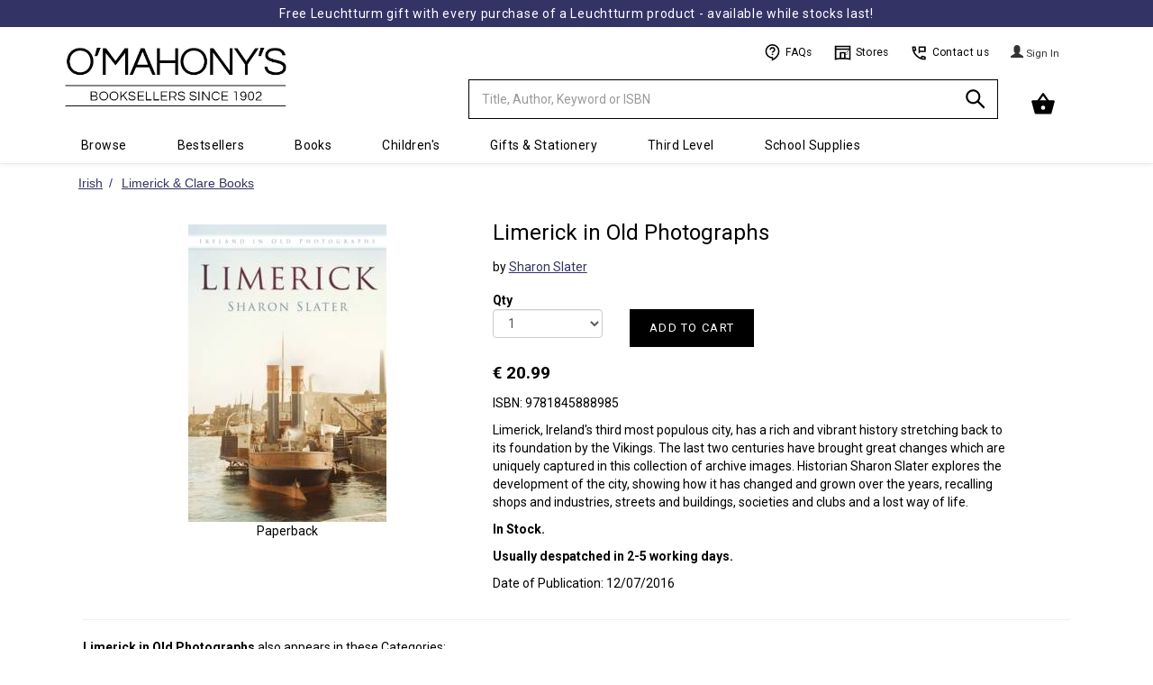

--- FILE ---
content_type: text/html; charset=UTF-8
request_url: https://www.omahonys.ie/limerick-in-old-photographs-p-476525.html?c=1970
body_size: 16768
content:
<!DOCTYPE html>
  <html lang='en-IE'>
  <head>
  <meta charset='utf-8'>
  <meta name='viewport' content='width=device-width, initial-scale=1' />
  <meta name='description' content='Limerick, Ireland&#039;s third most populous city, has a rich and vibrant history stretching back to its foundation by the Vikings. The last two centuries have brought great changes which are uniquely captured in this collection of archive images. Historian Sharon Slater explores the development of the city, showing how it has changed and grown over the years, recalling shops and industries, streets and buildings, societies and clubs and a lost way of life. - 9781845888985'>
  <meta name='keywords' content='Limerick in Old Photographs,9781845888985,Sharon Slater,books,reading,irish,schoolbooks,exam papers,revision guides,ireland,bookseller,book shop,school,bookstore'>
  <script type='application/ld+json'>
      {
        "@context": "http://schema.org",
        "@type": "Product",
        "name": "Limerick in Old Photographs (9781845888985) by Sharon Slater",
        "description": "Limerick, Ireland&#039;s third most populous city, has a rich and vibrant history stretching back to its foundation by the Vikings. The last two centuries have brought great changes which are uniquely captured in this collection of archive images. Historian Sharon Slater explores the development of the city, showing how it has changed and grown over the years, recalling shops and industries, streets and buildings, societies and clubs and a lost way of life. - 9781845888985",
        "gtin13": "9781845888985",
        "mpn": "9781845888985",
        "image": "//omimages.s3.eu-west-1.amazonaws.com/covers/9781845888985.jpg",
        "offers" : {
          "@type": "Offer",
          "priceValidUntil":"2026-01-22",
          "price" : "20.99", 
          "priceCurrency" : "EUR",
          "availability": "http://schema.org/InStock"
          }
      }
  </script>
  
  <link rel='canonical' href='https://www.omahonys.ie/limerick-in-old-photographs-p-476525.html' />
  <title>Limerick in Old Photographs - Sharon Slater - 9781845888985</title>

  <!-- Google Tag Manager -->
  <script>(function(w,d,s,l,i){w[l]=w[l]||[];w[l].push({'gtm.start':
  new Date().getTime(),event:'gtm.js'});var f=d.getElementsByTagName(s)[0],
  j=d.createElement(s),dl=l!='dataLayer'?'&l='+l:'';j.async=true;j.src=
  'https://www.googletagmanager.com/gtm.js?id='+i+dl;f.parentNode.insertBefore(j,f);
  })(window,document,'script','dataLayer','GTM-5ZGSB4L9');</script>
  <!-- End Google Tag Manager -->

  <!-- Global site tag (gtag.js) - Google Analytics -->
  <script async src='https://www.googletagmanager.com/gtag/js?id=G-M5HLXC3XBH'></script>
  <script>
    // https://www.googletagmanager.com/gtag/js?id=UA-4340177-1
    window.dataLayer = window.dataLayer || [];
    function gtag(){dataLayer.push(arguments);}
    gtag('js', new Date());
    gtag('config', 'G-M5HLXC3XBH');
  </script>

  <link rel='shortcut icon' href='favicon.ico?42'>
  <link rel='stylesheet' type='text/css' href='https://omasset.s3.eu-west-1.amazonaws.com/css/bootstrap.min.css' media='all' > 
  <link rel='stylesheet' type='text/css' href='https://omasset.s3.eu-west-1.amazonaws.com/font-awesome/css/font-awesome.min.css'>
  <link rel='stylesheet' type='text/css' href='https://omasset.s3.eu-west-1.amazonaws.com/css/plugins/ui-lightness/jquery-ui.min.css'>
  <link rel='stylesheet' type='text/css' href='https://omasset.s3.eu-west-1.amazonaws.com/css/plugins/ui-lightness/jquery-ui.theme.min.css'>
  <link rel='stylesheet' type='text/css' href='/css/omcom.min.1686157914.css'  media='all' >
  
  <script data-require='angular.js@1.6.3' src='https://ajax.googleapis.com/ajax/libs/angularjs/1.6.3/angular.min.js'></script>
      <script data-require='angular-route.js@1.6.2' src='https://ajax.googleapis.com/ajax/libs/angularjs/1.6.2/angular-route.min.js'></script>
        
        <script src='//celebrosnlp.com/autocompletev6/Clients/omahonys/output/CelScriptsAC.js'></script> 
        <script>
          try{ window.angular.module('celebrosAC') } catch(err){
            var el = document.createElement('script');
            el.src = '//omasset.s3.eu-west-1.amazonaws.com/js/CelScriptsAC.js';
            el.type = 'text/javascript';
            document.getElementsByTagName('head')[0].appendChild(el);
            }
        </script>                              
        <link href='//celebrosnlp.com/autocompletev6/Clients/omahonys/output/CelStylesAC.css' rel='stylesheet' type='text/css' onerror="this.onerror=null; this.href='//omasset.s3.eu-west-1.amazonaws.com/css/CelStylesAC.css';"> 
              
  <link rel='stylesheet' type='text/css' href='https://omasset.s3.eu-west-1.amazonaws.com/css/murphybondtheme.css'  media='all' >
  <link rel='stylesheet' type='text/css' href='https://cdn.jsdelivr.net/npm/slick-carousel@1.8.1/slick/slick.min.css'/>
  <link rel='stylesheet' type='text/css' href='https://cdn.jsdelivr.net/npm/slick-carousel@1.8.1/slick/slick-theme.min.css'/>
  <link rel='stylesheet' type='text/css' href='https://cdn.jsdelivr.net/npm/slick-carousel@1.8.1/slick/slick-theme.min.css'/>
  <link rel='stylesheet' type='text/css' href='https://omasset.s3.eu-west-1.amazonaws.com/css/jellybooks/excerpts-1.0.css'/>
  
  <!--[if lt IE 9 ]>
    <link rel='stylesheet' type='text/css' href='/css/omcom_ie.min.1444069834.css'  media='all' >
    <script src='https://omasset.s3.eu-west-1.amazonaws.com/js/html5shiv.js'></script>
    <script src='https://omasset.s3.eu-west-1.amazonaws.com/js/respond.min.js'></script>
  <![endif]-->
    
  <!-- Hotjar Tracking Code -->
    <script>
        (function(h,o,t,j,a,r){
            h.hj=h.hj||function(){(h.hj.q=h.hj.q||[]).push(arguments)};
            h._hjSettings={hjid:5077285,hjsv:6};
            a=o.getElementsByTagName('head')[0];
            r=o.createElement('script');r.async=1;
            r.src=t+h._hjSettings.hjid+j+h._hjSettings.hjsv;
            a.appendChild(r);
        })(window,document,'https://static.hotjar.com/c/hotjar-','.js?sv=');
        </script>
  <script id='cookieyes' type='text/javascript' src='https://cdn-cookieyes.com/client_data/a39e86396d41852842325f07/script.js'></script>
  </head>

  <body>
  <noscript>
    <h6 style='border:1px solid;padding:10px;margin:200px 40px 0px;border-radius:10px;background-color:#fc3;color:#000;'>
    Your browser does not support Javascript or it has been turned off.  Please enable JavaScript to be able to add items to your Cart and Checkout.
    </h6>
    <iframe src='https://www.googletagmanager.com/ns.html?id=GTM-5ZGSB4L9' height='0' width='0' style='display:none;visibility:hidden'></iframe>
  </noscript>
  
    <div id='wrapper' class='container'>

      <!-- main_nav:s -->
      
    <!-- MB1.1 Iconset -->
    <svg style='display: none;'>
  
    <style type='text/css'>
      .st0{fill:none;stroke:#000000;stroke-width:2;stroke-linejoin:round;}
      .st1{fill:none;stroke:#000000;stroke-width:2;}
      .st3{stroke:#000000;stroke-width:2;stroke-linecap:round;stroke-linejoin:round;}
      .st4{fill:none;stroke:#fff;stroke-width:2;}
      .st5{fill:none;stroke:#000000;stroke-width:1;}
    </style>
    
    <defs>
              
      <symbol id='contact' viewBox='0 0 24 24'>
        <title>Contact</title>
        <path class='st0' d='M4,10l3-2L6,4H3c0,9.39,7.61,17,17,17v-3l-4-1l-2,3'/>
        <polygon class='st1' points='20,4 12,4 12,11 13,10 20,10 	'/>
      </symbol>
      
      <symbol id='clock' viewBox='0 0 24 24'>
        <title>Clock</title>
        <circle class='st0' cx='12' cy='12' r='10'/>
        <polyline class='st0' points='12,6 12,12 18,15 	'/>
      </symbol>
      
      <symbol id='question' viewBox='0 0 24 24'>
        <title>Question</title>
        <path class='st1' d='M12,19c-4.97,0-9-4.03-9-9s4.03-9,9-9s9,4.03,9,9s-4,10-9,12V19z'/>
        <path class='st1' d='M9,8c0-1.75,1.5-3,3-3s3,1.25,3,3c0,2-3,2.5-3,4'/>
        <line class='st1' x1='12' y1='13.5' x2='12' y2='15.25'/>
      </symbol>
      
      <symbol id='basket' viewBox='0 0 24 24'>
        <title>Basket</title>
        <polyline class='st0' points='17,9 12,2 7,9 	'/>
        <path stroke='#000' stroke-width='2' fill='#000000' stroke-linejoin='round' d='M5,20L2,9h20l-3,11H5z M12,12c-1.66,0-3,1.34-3,3s1.34,3,3,3s3-1.34,3-3S13.66,12,12,12z'/>
      </symbol>
      
      <symbol id='search' viewBox='0 0 24 24'>
        <title>Search</title>
        <circle class='st1' cx='9.5' cy='9.5' r='6.5'/>
        <line class='st1' x1='14' y1='14' x2='21' y2='21'/>
      </symbol>
      
      <symbol id='user' viewBox='0 0 24 24'>
        <title>User</title>
        <circle class='st0' cx='12' cy='7' r='3'/>
        <path class='st0' d='M19,20v-4.14C17.2,14.09,14.73,13,12,13s-5.2,1.09-7,2.86V20H19z'/>
      </symbol>

      <symbol id='store' viewBox='0 0 24 24'>
        <title>Store</title>
        <path class='st1' d='M2,3.06h20V21c0,0-3-1-10-1S2,21,2,21V3.06z'/>
        <line class='st1' x1='2' y1='7' x2='22' y2='7'/>
        <polyline class='st1' points='9,20 9,12 15,12 15,20'/>
        <line class='st5' x1='20' y1='9' x2='17' y2='12'/>
        <line class='st5' x1='19' y1='13' x2='17' y2='15'/>
      </symbol>
      
      <symbol id='fb' viewBox='0 0 24 24'>
        <title>Facebook</title>
        <path fill='#fff' d='M12,1C5.9,1,1,5.9,1,12c0,5.4,3.9,9.9,9,10.8V15H7v-3.4h3c0,0,0-0.6,0-2.6c0-6,7-4.4,7-4.4v2.9c0,0-3-0.1-3,1.6c0,2,0,2.5,0,2.5h3L16.4,15H14v7.8c5.1-0.9,9-5.4,9-10.8C23,5.9,18.1,1,12,1z'/>
      </symbol>
      
      <symbol id='mail' viewBox='0 0 24 24'>
        <title>Mail</title>
        <path class='st4' d='M20,20H4c-1.1,0-2-0.9-2-2V6c0-1.1,0.9-2,2-2h16c1.1,0,2,0.9,2,2v12C22,19.1,21.1,20,20,20z'/>
        <polyline class='st4' points='22,8 12,13 2,8 	'/>
      </symbol>

      <symbol id='instagram' viewBox='0 0 24 24'>
        <title>Instagram</title>
        <path class='st4' d='M20,20H4c-1.1,0-2-0.9-2-2V6c0-1.1,0.9-2,2-2h16c1.1,0,2,0.9,2,2v12C22,19.1,21.1,20,20,20z'/>
        <circle class='st4' cx='12' cy='12' r='4'/>
        <circle class='st4' cx='18.5' cy='7.5' r='0.5'/>
      </symbol>
  
      <symbol id='twitter' viewBox='0 0 24 24'>
        <title>Twitter</title>
        <path fill='#fff' d='M22.83,5.13c-0.81,0.36-1.68,0.6-2.59,0.71c0.93-0.56,1.65-1.44,1.98-2.49c-0.87,0.52-1.84,0.89-2.86,1.09,c-0.82-0.88-1.99-1.42-3.29-1.42c-2.91,0-5.05,2.72-4.39,5.54C7.93,8.37,4.61,6.57,2.38,3.85C1.2,5.87,1.77,8.52,3.78,9.87,C3.04,9.84,2.34,9.64,1.73,9.3c-0.05,2.09,1.45,4.04,3.62,4.48c-0.63,0.17-1.33,0.21-2.04,0.08c0.57,1.79,2.24,3.09,4.21,3.13,c-1.9,1.49-4.28,2.15-6.68,1.87c2,1.28,4.37,2.03,6.91,2.03c8.37,0,13.1-7.07,12.82-13.41C21.46,6.83,22.23,6.04,22.83,5.13z'/>
      </symbol>
      
    </defs>
    </svg>
    
    
    <header>
  
    <div class='xrow'>

      <div class='navbar yamm navbar-default navbar-fixed-top'>
      <div class='MB-Promo-strip'>
             <a href='leuchtturm-c-1916.html'>Free Leuchtturm gift with every purchase of a Leuchtturm product - available while stocks last!</a>
             <a href=</a>
           
           </div>
	  
        <div class='container'>
        
          <div class='navbar-header row' >
          
            <a class='navbar-brand col-md-2 col-xs-3' href='https://www.omahonys.ie/r_index.php?s=l'>
              <div>
                <img src='https://omimages.s3.eu-west-1.amazonaws.com/images/whitelogo600.png' class='' alt='O Mahonys Logo' height='147' width='457'>
                <span class='sr-only'>Minimal - go to homepage</span>
              </div>
            </a>
            
            <div class='col-md-4 col-sm-4 col-xs-5'>
            
            <!-- Split button -->
            <div class='btn-group'>

              <form name='head_search' id='head_search' class='navbar-form' role='search' action='https://www.omahonys.ie/r_search_results.php' method='get'>
                <div class='input-group'>
                  <input type='text' class='form-control' placeholder='Title, Author, Keyword or ISBN' name='k' id='k' value='' required autocomplete='off'>
                  <div id='searchSuggestions'>
                      <div ng-view></div>
                  </div>
                  <input type='hidden' name='f' id='f' value='k'>
                  <div class='input-group-btn'>
                    <button type='submit' id='search_btn' class='btn btn-om' aria-label='Search'>
                      <svg><use xlink:href='#search'></use></svg>
                    </button>
                     
                  </div>
                  
                   
                </div>
              </form>


            </div>
              
            </div>

            <button type='button' class='navbar-toggle' data-toggle='collapse' data-target='.navbar-collapse'>
              <span class='icon-bar'></span>
              <span class='icon-bar'></span>
              <span class='icon-bar'></span>
            </button>

            <div id='h-links' class='col-md-4 col-sm-5 col-xs-2 hidden-xs'>
              <ul>
              
                <!--MB1.6 Utils bar, inside h-links ul-->
                <li class='MB-Util-link'>
                  <a href='/r_info.php?p=v2faq'>
                    <svg><use xlink:href='#question'></use></svg>
                    FAQs
                  </a>
                </li>
               
                <li class='MB-Util-link'>
                  <a href='/r_info.php?p=v2contus#stores'>
                    <svg><use xlink:href='#store'></use></svg>
                    Stores
                  </a>
                </li>
                
                <li class='MB-Util-link'>
                  <a href='/r_info.php?p=v2contus'>
                    <svg><use xlink:href='#contact'></use></svg>
                    Contact us
                  </a>
                </li><!--MB1.6 end-->

                
                <li>
                
                </li>
                
                <li>
                  
      <div class='dropdown'>
        <a href='https://www.omahonys.ie/r_login.php?a=li' class='btn btn-om'>
          <span class='glyphicon glyphicon-user'></span> <span class='view-button-text'> Sign In </span>
        </a>
      </div>
    
                </li>
   
              </ul>
            </div>
            
            <div id='h-cart-container' class='col-md-2 col-xs-3'>
            
        <div id='h-cart' class='dropdown dropdown-toggle pull-right'>
            
    <button class='btn btn-om dropdown-toggle' data-toggle='dropdown' role='button' aria-expanded='false'>
      <!-- MB1.8 Basket icon, inside button -->
        <div class='MB-Basket'>
          <svg width='28'><use xlink:href='#basket' width='28'></use></svg>
          <div class='MB-Basket-count' data-count='0'>0</div>
        </div>
      <!--MB1.8 end-->
    </button>
    
    <ul class='dropdown-menu cart-contents' role='menu'> 
        </div>
        
        <div id='cart_msg'><span></span></div>
    
            </div>
            

            </div>
            
            <div class='row'>
              <ul class='nav navbar-nav navbar-collapse collapse'>
                <li class='visible-xs'>
      <div class='dropdown'>
        <a href='https://www.omahonys.ie/r_login.php?a=li' class='btn btn-om'>
          <span class='glyphicon glyphicon-user'></span> <span class='view-button-text'> Sign In </span>
        </a>
      </div>
    </li>
                  
            <li class='dropdown yamm-fw'>
              <a href='#' class='dropdown-toggle' data-toggle='dropdown' role='button' aria-expanded='false'>Browse<span class='caret'></span></a>
              <ul class='dropdown-menu font-smaller' role='menu'>
                <li>
                    <div class='yamm-content' >
                        <div class='row'>
                          
            <div class='col-sm-2'>
              <h3>General Books</h3>
              <ul>
                  
                <li><a href='https://www.omahonys.ie/agriculture-veterinary-c-1640.html'>Agriculture &amp; Veterinary</a></li>
                <li><a href='https://www.omahonys.ie/antiques-c-1194.html'>Antiques</a></li>
                <li><a href='https://www.omahonys.ie/ancient-history-archaeology-c-1195.html'>Ancient History &amp; Archaeology</a></li>
                <li><a href='https://www.omahonys.ie/architecture-interiors-c-1200.html'>Architecture &amp; Interiors</a></li>
                <li><a href='https://www.omahonys.ie/art-c-1205.html'>Art</a></li>
                <li><a href='https://www.omahonys.ie/astrology-c-1210.html'>Astrology</a></li>
                <li><a href='https://www.omahonys.ie/astronomy-c-1215.html'>Astronomy</a></li>
                <li><a href='https://www.omahonys.ie/beauty-care-c-1220.html'>Beauty Care</a></li>
                <li><a href='https://www.omahonys.ie/biography-c-1225.html'>Biography</a></li>
                <li><a href='https://www.omahonys.ie/-booktok-reads-c-1258.html'> Booktok Reads</a></li>
                <li><a href='https://www.omahonys.ie/business-c-1230.html'>Business</a></li>
                <li><a href='https://www.omahonys.ie/careersaptitude-tests-c-1237.html'>Careers/Aptitude Tests</a></li>
                <li><a href='https://www.omahonys.ie/childcare-c-1235.html'>Childcare</a></li>
                <li><a href='https://www.omahonys.ie/cinema-tv-c-1245.html'>Cinema &amp; TV</a></li>
                <li><a href='https://www.omahonys.ie/classics-c-1250.html'>Classics</a></li>
                <li><a href='https://www.omahonys.ie/climate-c-1289.html'>Climate</a></li>
                <li><a href='https://www.omahonys.ie/computers-c-1665.html'>Computers</a></li>
                <li><a href='https://www.omahonys.ie/cookery-c-1260.html'>Cookery</a></li>
                <li><a href='https://www.omahonys.ie/crafts-c-1265.html'>Crafts</a></li>
                <li><a href='https://www.omahonys.ie/crime-fiction-c-1795.html'>Crime Fiction</a></li>
                <li><a href='https://www.omahonys.ie/current-affairs-c-1270.html'>Current Affairs</a></li>
                <li><a href='https://www.omahonys.ie/diy-c-1275.html'>D.I.Y.</a></li>
                <li><a href='https://www.omahonys.ie/dictionaries-thesauri-c-1273.html'>Dictionaries &amp; Thesauri</a></li>
                <li><a href='https://www.omahonys.ie/drama-plays-c-1274.html'>Drama &amp; Plays</a></li>
                <li><a href='https://www.omahonys.ie/explorationsurvival-c-1411.html'>Exploration/Survival</a></li>
                <li><a href='https://www.omahonys.ie/fantasy-science-fiction-c-1290.html'>Fantasy &amp; Science Fiction</a></li>
                <li><a href='https://www.omahonys.ie/fashion-c-1295.html'>Fashion</a></li>
                <li><a href='https://www.omahonys.ie/fiction-c-1800.html'>Fiction</a></li>
                <li><a href='https://www.omahonys.ie/fitness-yoga-c-1417.html'>Fitness &amp; Yoga</a></li>
                <li><a href='https://www.omahonys.ie/gaa-c-1412.html'>GAA</a></li>
                <li><a href='https://www.omahonys.ie/gardening-c-1310.html'>Gardening</a></li>
                <li><a href='https://www.omahonys.ie/genealogy-c-1312.html'>Genealogy</a></li>
                <li><a href='https://www.omahonys.ie/graphic-novels-c-1320.html'>Graphic Novels</a></li>
                <li><a href='https://www.omahonys.ie/hardback-fiction-c-1806.html'>Hardback Fiction</a></li>
                <li><a href='https://www.omahonys.ie/health-diet-c-1325.html'>Health &amp; Diet</a></li>
                <li><a href='https://www.omahonys.ie/history-politics-c-1330.html'>History &amp; Politics</a></li>
                <li><a href='https://www.omahonys.ie/hobbies-games-c-1335.html'>Hobbies &amp; Games</a></li>
                <li><a href='https://www.omahonys.ie/humour-c-1340.html'>Humour</a></li>
              </ul>
            </div>
            
            <div class='col-sm-2'>
              <h3>L to Z continued</h3>
              <ul>
                  
                <li><a href='https://www.omahonys.ie/languages-c-1350.html'>Languages</a></li>
                <li><a href='https://www.omahonys.ie/maps-atlases-c-1355.html'>Maps &amp; Atlases</a></li>
                <li><a href='https://www.omahonys.ie/mind-body-spirit-c-1360.html'>Mind, Body &amp; Spirit</a></li>
                <li><a href='https://www.omahonys.ie/music-c-1365.html'>Music</a></li>
                <li><a href='https://www.omahonys.ie/nature-c-1370.html'>Nature</a></li>
                <li><a href='https://www.omahonys.ie/original-fiction-c-1805.html'>Original Fiction</a></li>
                <li><a href='https://www.omahonys.ie/philosophy-c-1380.html'>Philosophy</a></li>
                <li><a href='https://www.omahonys.ie/photography-c-1382.html'>Photography</a></li>
                <li><a href='https://www.omahonys.ie/poetry-c-1385.html'>Poetry</a></li>
                <li><a href='https://www.omahonys.ie/popular-science-c-1390.html'>Popular Science</a></li>
                <li><a href='https://www.omahonys.ie/psychology-c-1395.html'>Psychology</a></li>
                <li><a href='https://www.omahonys.ie/reference-c-1400.html'>Reference</a></li>
                <li><a href='https://www.omahonys.ie/religion-c-1405.html'>Religion</a></li>
                <li><a href='https://www.omahonys.ie/rugby-c-1418.html'>Rugby</a></li>
                <li><a href='https://www.omahonys.ie/sale--c-2801.html'>Sale </a></li>
                <li><a href='https://www.omahonys.ie/short-stories-c-2800.html'>Short Stories</a></li>
                <li><a href='https://www.omahonys.ie/soccer-c-1419.html'>Soccer</a></li>
                <li><a href='https://www.omahonys.ie/sport-c-1415.html'>Sport</a></li>
                <li><a href='https://www.omahonys.ie/travel-c-1430.html'>Travel</a></li>
                <li><a href='https://www.omahonys.ie/transport-c-1425.html'>Transport</a></li>
                <li><a href='https://www.omahonys.ie/true-crime-c-1435.html'>True Crime</a></li>
                <li><a href='https://www.omahonys.ie/very-short-intro-c-2700.html'>Very Short Intro.</a></li>
                <li><a href='https://www.omahonys.ie/wine-beverages-c-1436.html'>Wine &amp; Beverages</a></li>
                </ul>
                <h3>Irish</h3>
                <ul>
                <li><a href='https://www.omahonys.ie/irish-fiction-c-1945.html'>Irish Fiction</a></li>
                <li><a href='https://www.omahonys.ie/irish-history-c-1950.html'>Irish History</a></li>
                <li><a href='https://www.omahonys.ie/irish-interest-c-1955.html'>Irish Interest</a></li>
                <li><a href='https://www.omahonys.ie/irish-plays-poetry-c-1960.html'>Irish Plays &amp; Poetry</a></li>
                <li><a href='https://www.omahonys.ie/learn-irish-c-1353.html'>Learn Irish</a></li>
                <li><a href='https://www.omahonys.ie/books-as-gaeilge-c-1965.html'>Books As Gaeilge</a></li>
                <li><a href='https://www.omahonys.ie/limerick-clare-books-c-1970.html'>Limerick &amp; Clare Books</a></li>
                </ul>
                <h3>Recommended</h3>
                <ul>
                <li><a href='https://www.omahonys.ie/book-club-ideas-c-2425.html'>Book Club Ideas</a></li>
                <li><a href='https://www.omahonys.ie/audreys-affections-c-2442.html'>Audrey&#039;s Affections</a></li>
                <li><a href='https://www.omahonys.ie/clares-crackers-c-2441.html'>Clare&#039;s Crackers</a></li>
                <li><a href='https://www.omahonys.ie/dawns-dearest-c-2400.html'>Dawn&#039;s Dearest</a></li>
                <li><a href='https://www.omahonys.ie/stephens-selection-c-2443.html'>Stephen&#039;s Selection</a></li>
              </ul>
            </div>
            
            <div class='col-sm-2'>
              <h3>Children's</h3>
              <ul>
                  
                <li><a href='https://www.omahonys.ie/our-bestsellers-c-1445.html'>Our Bestsellers</a></li>
                <li><a href='https://www.omahonys.ie/forthcoming-titles-c-1447.html'>Forthcoming Titles</a></li>
                <li><a href='https://www.omahonys.ie/childrens-recommended-c-1448.html'>Children&#039;s Recommended</a></li>
                <li><a href='https://www.omahonys.ie/our-new-titles-c-1450.html'>Our New Titles</a></li>
                <li><a href='https://www.omahonys.ie/booktok-for-teens-c-1514.html'>BookTok for Teens</a></li>
                <li><a href='https://www.omahonys.ie/books-for-babies-c-1475.html'>Books for Babies</a></li>
                <li><a href='https://www.omahonys.ie/board-novelty-books-c-1480.html'>Board &amp; Novelty Books</a></li>
                <li><a href='https://www.omahonys.ie/picture-books-c-1485.html'>Picture Books</a></li>
                <li><a href='https://www.omahonys.ie/beginner-readers-c-1490.html'>Beginner Readers</a></li>
                <li><a href='https://www.omahonys.ie/age-69-young-books-c-1495.html'>Age 6-9 Young Books</a></li>
                <li><a href='https://www.omahonys.ie/age-912-older-books-c-1500.html'>Age 9-12 Older Books</a></li>
                <li><a href='https://www.omahonys.ie/age-1214-teen-books-c-1505.html'>Age 12-14 Teen Books</a></li>
                <li><a href='https://www.omahonys.ie/age-15-young-adult-c-1510.html'>Age 15+ Young Adult</a></li>
                <li><a href='https://www.omahonys.ie/reluctant-readers-c-1515.html'>Reluctant Readers</a></li>
                <li><a href='https://www.omahonys.ie/classics-c-1520.html'>Classics</a></li>
                <li><a href='https://www.omahonys.ie/childrens-poetry-c-1849.html'>Children&#039;s Poetry</a></li>
                <li><a href='https://www.omahonys.ie/general-irish-c-1527.html'>General Irish</a></li>
                <li><a href='https://www.omahonys.ie/books-in-irish-c-1528.html'>Books in Irish</a></li>
                <li><a href='https://www.omahonys.ie/irish-fairy-tales-c-1557.html'>Irish Fairy Tales</a></li>
                <li><a href='https://www.omahonys.ie/childrens-learn-irish-c-1558.html'>Children&#039;s Learn Irish</a></li>
                <li><a href='https://www.omahonys.ie/childrens-irish-history-c-1559.html'>Children&#039;s Irish History</a></li>
                <li><a href='https://www.omahonys.ie/geography-c-1530.html'>Geography</a></li>
                <li><a href='https://www.omahonys.ie/history-c-1532.html'>History</a></li>
                <li><a href='https://www.omahonys.ie/childrens-languages-c-1534.html'>Children&#039;s Languages</a></li>
                <li><a href='https://www.omahonys.ie/nature-c-1535.html'>Nature</a></li>
                <li><a href='https://www.omahonys.ie/religion-c-1537.html'>Religion</a></li>
                <li><a href='https://www.omahonys.ie/sciencemaths-computers-c-1538.html'>Science/Maths &amp; Computers</a></li>
                <li><a href='https://www.omahonys.ie/general-knowledge-c-1540.html'>General Knowledge</a></li>
                <li><a href='https://www.omahonys.ie/mind-body-spirit-c-1545.html'>Mind, Body &amp; Spirit</a></li>
                <li><a href='https://www.omahonys.ie/colouring-activity-books-c-1555.html'>Colouring &amp; Activity Books</a></li>
                <li><a href='https://www.omahonys.ie/sticker-books-c-1560.html'>Sticker Books</a></li>
                <li><a href='https://www.omahonys.ie/popular-culture-c-1851.html'>Popular Culture</a></li>
                <li><a href='https://www.omahonys.ie/comic-books-c-1546.html'>Comic Books</a></li>
                <li><a href='https://www.omahonys.ie/joke-books-c-1547.html'>Joke Books</a></li>
                <li><a href='https://www.omahonys.ie/hobbies-interests-c-1556.html'>Hobbies &amp; Interests</a></li>
                <li><a href='https://www.omahonys.ie/pocket-money-items-c-1629.html'>Pocket Money Items</a></li>
                <li><a href='https://www.omahonys.ie/childrens-audio-c-1760.html'>Children&#039;s Audio</a></li>
                <li><a href='https://www.omahonys.ie/science-space-c-1853.html'>Science &amp; Space</a></li>
                <li><a href='https://www.omahonys.ie/craft-sets-c-1852.html'>Craft Sets</a></li>
                <li><a href='https://www.omahonys.ie/childrens-3-for-2-c-5010.html'>Children&#039;s 3 for 2</a></li>
                <li><a href='https://www.omahonys.ie/bargain-corner-c-2646.html'>Bargain Corner</a></li>
              </ul>
            </div>
            
            <div class='col-sm-2'>
              <h3>College</h3>
              <ul>
                  
                <li><a href='https://www.omahonys.ie/accounting-c-1635.html'>Accounting</a></li>
                <li><a href='https://www.omahonys.ie/beauty-therapy-c-1645.html'>Beauty Therapy</a></li>
                <li><a href='https://www.omahonys.ie/acca-fia-c-1633.html'>ACCA FIA</a></li>
                <li><a href='https://www.omahonys.ie/catering-c-1660.html'>Catering</a></li>
                <li><a href='https://www.omahonys.ie/counselling-c-1670.html'>Counselling</a></li>
                <li><a href='https://www.omahonys.ie/economics-c-1680.html'>Economics</a></li>
                <li><a href='https://www.omahonys.ie/education-c-1685.html'>Education</a></li>
                <li><a href='https://www.omahonys.ie/engineering-c-1690.html'>Engineering</a></li>
                <li><a href='https://www.omahonys.ie/history--c-1695.html'>History </a></li>
                <li><a href='https://www.omahonys.ie/teafl-c-1630.html'>TEAFL</a></li>
                <li><a href='https://www.omahonys.ie/languages-c-1700.html'>Languages</a></li>
                <li><a href='https://www.omahonys.ie/law-c-1705.html'>Law</a></li>
                <li><a href='https://www.omahonys.ie/literary-criticism-c-1710.html'>Literary Criticism</a></li>
                <li><a href='https://www.omahonys.ie/literature-c-1715.html'>Literature</a></li>
                <li><a href='https://www.omahonys.ie/management-c-1720.html'>Management</a></li>
                <li><a href='https://www.omahonys.ie/maths-statistics-c-1725.html'>Maths &amp; Statistics</a></li>
                <li><a href='https://www.omahonys.ie/media-communication-c-1730.html'>Media &amp; Communication</a></li>
                <li><a href='https://www.omahonys.ie/medical-c-1735.html'>Medical</a></li>
                <li><a href='https://www.omahonys.ie/ichas-c-1632.html'>ICHAS</a></li>
                <li><a href='https://www.omahonys.ie/sciences-c-1740.html'>Sciences</a></li>
                <li><a href='https://www.omahonys.ie/shannon-college-of-hotel-management-c-1634.html'>Shannon College of Hotel Management</a></li>
                <li><a href='https://www.omahonys.ie/social-sciences-c-1745.html'>Social Sciences</a></li>
                <li><a href='https://www.omahonys.ie/university-of-limerick-c-6100.html'>University of Limerick</a></li>
                <li><a href='https://www.omahonys.ie/university-of-galway-c-6200.html'>University of Galway</a></li>
                </ul>
                <h3>Book Awards</h3>
                <ul>
                <li><a href='https://www.omahonys.ie/booker-prize-c-2455.html'>Booker Prize</a></li>
                <li><a href='https://www.omahonys.ie/cbi-book-awards-c-2450.html'>CBI Book Awards</a></li>
                <li><a href='https://www.omahonys.ie/dublin-literary-award-c-2460.html'>Dublin Literary Award</a></li>
                <li><a href='https://www.omahonys.ie/irish-book-awards-c-2470.html'>Irish Book Awards</a></li>
                <li><a href='https://www.omahonys.ie/nero-book-awards-c-2485.html'>Nero Book Awards</a></li>
                <li><a href='https://www.omahonys.ie/pulitzer-prize-c-2475.html'>Pulitzer Prize</a></li>
                <li><a href='https://www.omahonys.ie/womens-prize-for-fiction-c-2465.html'>Women&#039;s Prize for Fiction</a></li>
                </ul>
                <h3>Audio</h3>
                <ul>
                <li><a href='https://www.omahonys.ie/cds-c-1755.html'>CDs</a></li>
                <li><a href='https://www.omahonys.ie/dvds-c-1766.html'>DVD&#039;s</a></li>
              </ul>
            </div>
            
            <div class='col-sm-2'>
              <h3>Gifts</h3>
              <ul>
                  
                <li><a href='https://www.omahonys.ie/autographed-books-c-1826.html'>Autographed Books</a></li>
                <li><a href='https://www.omahonys.ie/baby-gifts-c-1880.html'>Baby Gifts</a></li>
                <li><a href='https://www.omahonys.ie/communion-c-1440.html'>Communion</a></li>
                <li><a href='https://www.omahonys.ie/confirmation-c-1441.html'>Confirmation</a></li>
                <li><a href='https://www.omahonys.ie/gift-cardtoken-c-1890.html'>Gift Card/Token</a></li>
                <li><a href='https://www.omahonys.ie/gifts-for-book-lovers-c-1885.html'>Gifts for Book Lovers</a></li>
                <li><a href='https://www.omahonys.ie/gifts-under-€10-c-1827.html'>Gifts under &euro;10</a></li>
                <li><a href='https://www.omahonys.ie/gifts-under-€20-c-1187.html'>Gifts under &euro;20</a></li>
                <li><a href='https://www.omahonys.ie/gifts-over-€20-c-1828.html'>Gifts over &euro;20</a></li>
                <li><a href='https://www.omahonys.ie/globes-c-1905.html'>Globes</a></li>
                <li><a href='https://www.omahonys.ie/puppets-c-1925.html'>Puppets</a></li>
                <li><a href='https://www.omahonys.ie/soft-toys-c-1935.html'>Soft Toys</a></li>
                <li><a href='https://www.omahonys.ie/wedding-c-1940.html'>Wedding</a></li>
                </ul>
                <h3>Social Stationery</h3>
                <ul>
                <li><a href='https://www.omahonys.ie/calendars-c-1891.html'>Calendars</a></li>
                <li><a href='https://www.omahonys.ie/diaries-c-2335.html'>Diaries</a></li>
                <li><a href='https://www.omahonys.ie/kids-social-stationery-c-1196.html'>Kids Social Stationery</a></li>
                <li><a href='https://www.omahonys.ie/filofax-c-2491.html'>Filofax</a></li>
                <li><a href='https://www.omahonys.ie/gift-packaging-c-1840.html'>Gift Packaging</a></li>
                <li><a href='https://www.omahonys.ie/moleskine-c-1915.html'>Moleskine</a></li>
                <li><a href='https://www.omahonys.ie/notecards-c-1842.html'>Notecards</a></li>
                <li><a href='https://www.omahonys.ie/photo-albums-c-2490.html'>Photo Albums</a></li>
                <li><a href='https://www.omahonys.ie/pens-and-refills-c-2492.html'>Pens and Refills</a></li>
                <li><a href='https://www.omahonys.ie/social-stationery-c-1930.html'>Social Stationery</a></li>
                <li><a href='https://www.omahonys.ie/writing-sets-c-1841.html'>Writing Sets</a></li>
                </ul>
                <h3>Games</h3>
                <ul>
                <li><a href='https://www.omahonys.ie/board-card-games-c-1830.html'>Board &amp; Card Games</a></li>
                <li><a href='https://www.omahonys.ie/childrens-games-c-1810.html'>Children&#039;s Games</a></li>
                </ul>
                <h3>Jigsaws</h3>
                <ul>
                <li><a href='https://www.omahonys.ie/jigsaws-12100-pcs-c-1859.html'>Jigsaws 12-100 pcs</a></li>
                <li><a href='https://www.omahonys.ie/jigsaws-108999-pcs-c-1860.html'>Jigsaws 108-999 pcs</a></li>
                <li><a href='https://www.omahonys.ie/jigsaws-10001499-pcs-c-1865.html'>Jigsaws 1000-1499 pcs</a></li>
                <li><a href='https://www.omahonys.ie/jigsaws-1500-pcs-c-1870.html'>Jigsaws 1500+ pcs</a></li>
                <li><a href='https://www.omahonys.ie/jigsaws-age-05-c-1835.html'>Jigsaws Age 0-5</a></li>
                <li><a href='https://www.omahonys.ie/jigsaws-age-6-c-1850.html'>Jigsaws Age 6+</a></li>
              </ul>
            </div>
            
            <div class='col-sm-2'>
              <h3>School Supplies</h3>
              <ul>
                  
                <li><a href='https://www.omahonys.ie/primary-c-2015.html'>Primary</a></li>
                <li><a href='https://www.omahonys.ie/secondary-c-2020.html'>Secondary</a></li>
                <li><a href='https://www.omahonys.ie/school-dictionaries-c-1985.html'>School Dictionaries</a></li>
                <li><a href='https://www.omahonys.ie/novels-c-2005.html'>Novels</a></li>
                <li><a href='https://www.omahonys.ie/school-dvds-c-2560.html'>School DVDs</a></li>
                </ul>
                <h3>Learning Resources</h3>
                <ul>
                <li><a href='https://www.omahonys.ie/equipment-c-2496.html'>Equipment</a></li>
                <li><a href='https://www.omahonys.ie/educational-books-c-2497.html'>Educational Books</a></li>
                </ul>
                <h3>Stationery</h3>
                <ul>
                <li><a href='https://www.omahonys.ie/a4-copy-products-c-2310.html'>A4 Copy Products</a></li>
                <li><a href='https://www.omahonys.ie/art-craft-c-2315.html'>Art &amp; Craft</a></li>
                <li><a href='https://www.omahonys.ie/calculators-c-2320.html'>Calculators</a></li>
                <li><a href='https://www.omahonys.ie/computer-accessories-c-2610.html'>Computer Accessories</a></li>
                <li><a href='https://www.omahonys.ie/copies-c-2330.html'>Copies</a></li>
                <li><a href='https://www.omahonys.ie/display-books-c-2605.html'>Display Books</a></li>
                <li><a href='https://www.omahonys.ie/folders-files-wallets-c-2345.html'>Folders, Files &amp; Wallets</a></li>
                <li><a href='https://www.omahonys.ie/home-office-c-2615.html'>Home Office</a></li>
                <li><a href='https://www.omahonys.ie/lunch-products-c-2720.html'>Lunch Products</a></li>
                <li><a href='https://www.omahonys.ie/maths-equipment-c-2350.html'>Maths Equipment</a></li>
                <li><a href='https://www.omahonys.ie/misc-stationery-c-2375.html'>Misc. Stationery</a></li>
                <li><a href='https://www.omahonys.ie/musical-instruments-c-2728.html'>Musical Instruments</a></li>
                <li><a href='https://www.omahonys.ie/paper-products-c-2355.html'>Paper Products</a></li>
                <li><a href='https://www.omahonys.ie/pencil-cases-c-2360.html'>Pencil Cases</a></li>
                <li><a href='https://www.omahonys.ie/pens-and-pencils-c-2365.html'>Pens and Pencils</a></li>
                <li><a href='https://www.omahonys.ie/school-bags-c-2370.html'>School bags</a></li>
                <li><a href='https://www.omahonys.ie/playdoh-c-1856.html'>Play-Doh</a></li>
                <li><a href='https://www.omahonys.ie/special-offers-c-2729.html'>Special Offers</a></li>
              </ul>
            </div>
            
                        </div>
                    </div>

                    <div class='footer clearfix hidden-xs'>
                        <h4 class='pull-right'></h4>
                        <div class='buttons pull-left'>
                            
                        </div>
                    </div>

                </li>
              </ul>
            </li>
             
            <li class='dropdown yamm-fw'>
              <a href='#' class='dropdown-toggle' data-toggle='dropdown' role='button' aria-expanded='false'>Bestsellers<span class='caret'></span></a>
              <ul class='dropdown-menu ' role='menu'>
                <li>
                    <div class='yamm-content' >
                        <div class='row'>
                          
            <div class='col-sm-3'>
              <h3>Bestsellers</h3>
              <ul>
                  
                <li><a href='https://www.omahonys.ie/our-bestsellers-c-2430.html'>Our Bestsellers</a></li>
                <li><a href='https://www.omahonys.ie/fiction-bestsellers-c-1780.html'>Fiction Bestsellers</a></li>
                <li><a href='https://www.omahonys.ie/our-bestsellers-c-1445.html'>Children's Bestsellers</a></li>
              </ul>
            </div>
            
                        </div>
                    </div>

                    <div class='footer clearfix hidden-xs'>
                        <h4 class='pull-right'></h4>
                        <div class='buttons pull-left'>
                            
                        </div>
                    </div>

                </li>
              </ul>
            </li>
             
            <li class='dropdown yamm-fw'>
              <a href='#' class='dropdown-toggle' data-toggle='dropdown' role='button' aria-expanded='false'>Books<span class='caret'></span></a>
              <ul class='dropdown-menu ' role='menu'>
                <li>
                    <div class='yamm-content' >
                        <div class='row'>
                          
            <div class='col-sm-3'>
              <h3>Popular</h3>
              <ul>
                  
                <li><a href='https://www.omahonys.ie/our-bestsellers-c-2430.html'>Our Bestsellers</a></li>
                <li><a href='https://www.omahonys.ie/new-releases-c-2480.html'>New Releases</a></li>
                <li><a href='https://www.omahonys.ie/forthcoming-books-c-2440.html'>Forthcoming Books</a></li>
                <li><a href='https://www.omahonys.ie/book-bundles-c-1899.html'>Book Bundles</a></li>
                <li><a href='https://www.omahonys.ie/preorders-c-2850.html'>Pre-Orders</a></li>
                </ul>
                <h3>Sports</h3>
                <ul>
                <li><a href='https://www.omahonys.ie/explorationsurvival-c-1411.html'>Exploration/Survival</a></li>
                <li><a href='https://www.omahonys.ie/fitness-yoga-c-1417.html'>Fitness &amp; Yoga</a></li>
                <li><a href='https://www.omahonys.ie/gaa-c-1412.html'>GAA</a></li>
                <li><a href='https://www.omahonys.ie/hobbies-games-c-1335.html'>Hobbies &amp; Games</a></li>
                <li><a href='https://www.omahonys.ie/rugby-c-1418.html'>Rugby</a></li>
                <li><a href='https://www.omahonys.ie/soccer-c-1419.html'>Soccer</a></li>
                <li><a href='https://www.omahonys.ie/sport-c-1415.html'>Sport</a></li>
                <li><a href='https://www.omahonys.ie/transport-c-1425.html'>Transport</a></li>
                </ul>
                <h3>Fiction</h3>
                <ul>
                <li><a href='https://www.omahonys.ie/fiction-bestsellers-c-1780.html'>Fiction Bestsellers</a></li>
                <li><a href='https://www.omahonys.ie/new-fiction-c-1785.html'>New Fiction</a></li>
                <li><a href='https://www.omahonys.ie/forthcoming-fiction-c-1790.html'>Forthcoming Fiction</a></li>
                <li><a href='https://www.omahonys.ie/classics-c-1250.html'>Classics</a></li>
                <li><a href='https://www.omahonys.ie/crime-fiction-c-1795.html'>Crime Fiction</a></li>
                <li><a href='https://www.omahonys.ie/fantasy-science-fiction-c-1290.html'>Fantasy &amp; Science Fiction</a></li>
                <li><a href='https://www.omahonys.ie/fiction-c-1800.html'>Fiction</a></li>
                <li><a href='https://www.omahonys.ie/original-fiction-c-1805.html'>Original Fiction</a></li>
                <li><a href='https://www.omahonys.ie/hardback-fiction-c-1806.html'>Hardback Fiction</a></li>
                <li><a href='https://www.omahonys.ie/horror-c-1291.html'>Horror</a></li>
                <li><a href='https://www.omahonys.ie/graphic-novels-c-1320.html'>Graphic Novels</a></li>
                <li><a href='https://www.omahonys.ie/short-stories-c-2800.html'>Short Stories</a></li>
              </ul>
            </div>
            
            <div class='col-sm-3'>
              <h3>Health</h3>
              <ul>
                  
                <li><a href='https://www.omahonys.ie/beauty-care-c-1220.html'>Beauty Care</a></li>
                <li><a href='https://www.omahonys.ie/childcare-c-1235.html'>Childcare</a></li>
                <li><a href='https://www.omahonys.ie/health-diet-c-1325.html'>Health &amp; Diet</a></li>
                <li><a href='https://www.omahonys.ie/mind-body-spirit-c-1360.html'>Mind, Body &amp; Spirit</a></li>
                <li><a href='https://www.omahonys.ie/psychology-c-1395.html'>Psychology</a></li>
                </ul>
                <h3>Creative</h3>
                <ul>
                <li><a href='https://www.omahonys.ie/art-c-1205.html'>Art</a></li>
                <li><a href='https://www.omahonys.ie/drama-plays-c-1274.html'>Drama &amp; Plays</a></li>
                <li><a href='https://www.omahonys.ie/fashion-c-1295.html'>Fashion</a></li>
                <li><a href='https://www.omahonys.ie/photography-c-1382.html'>Photography</a></li>
                <li><a href='https://www.omahonys.ie/poetry-c-1385.html'>Poetry</a></li>
                </ul>
                <h3>Home & Garden</h3>
                <ul>
                <li><a href='https://www.omahonys.ie/agriculture-veterinary-c-1640.html'>Agriculture &amp; Veterinary</a></li>
                <li><a href='https://www.omahonys.ie/antiques-c-1194.html'>Antiques</a></li>
                <li><a href='https://www.omahonys.ie/architecture-interiors-c-1200.html'>Architecture &amp; Interiors</a></li>
                <li><a href='https://www.omahonys.ie/cookery-c-1260.html'>Cookery</a></li>
                <li><a href='https://www.omahonys.ie/crafts-c-1265.html'>Crafts</a></li>
                <li><a href='https://www.omahonys.ie/diy-c-1275.html'>D.I.Y.</a></li>
                <li><a href='https://www.omahonys.ie/gardening-c-1310.html'>Gardening</a></li>
                <li><a href='https://www.omahonys.ie/wine-beverages-c-1436.html'>Wine &amp; Beverages</a></li>
                </ul>
                <h3>Leisure</h3>
                <ul>
                <li><a href='https://www.omahonys.ie/astronomy-c-1215.html'>Astronomy</a></li>
                <li><a href='https://www.omahonys.ie/cinema-tv-c-1245.html'>Cinema &amp; TV</a></li>
                <li><a href='https://www.omahonys.ie/humour-c-1340.html'>Humour</a></li>
                <li><a href='https://www.omahonys.ie/music-c-1365.html'>Music</a></li>
                <li><a href='https://www.omahonys.ie/travel-c-1430.html'>Travel</a></li>
                <li><a href='https://www.omahonys.ie/maps-atlases-c-1355.html'>Maps &amp; Atlases</a></li>
              </ul>
            </div>
            
            <div class='col-sm-3'>
              <h3>Irish</h3>
              <ul>
                  
                <li><a href='https://www.omahonys.ie/irish-fiction-c-1945.html'>Irish Fiction</a></li>
                <li><a href='https://www.omahonys.ie/irish-history-c-1950.html'>Irish History</a></li>
                <li><a href='https://www.omahonys.ie/irish-interest-c-1955.html'>Irish Interest</a></li>
                <li><a href='https://www.omahonys.ie/irish-plays-poetry-c-1960.html'>Irish Plays &amp; Poetry</a></li>
                <li><a href='https://www.omahonys.ie/learn-irish-c-1353.html'>Learn Irish</a></li>
                <li><a href='https://www.omahonys.ie/books-as-gaeilge-c-1965.html'>Books As Gaeilge</a></li>
                <li><a href='https://www.omahonys.ie/limerick-clare-books-c-1970.html'>Limerick &amp; Clare Books</a></li>
                <li><a href='https://www.omahonys.ie/genealogy-c-1312.html'>Genealogy</a></li>
                </ul>
                <h3>Other Categories</h3>
                <ul>
                <li><a href='https://www.omahonys.ie/ancient-history-archaeology-c-1195.html'>Ancient History &amp; Archaeology</a></li>
                <li><a href='https://www.omahonys.ie/astrology-c-1210.html'>Astrology</a></li>
                <li><a href='https://www.omahonys.ie/biography-c-1225.html'>Biography</a></li>
                <li><a href='https://www.omahonys.ie/business-c-1230.html'>Business</a></li>
                <li><a href='https://www.omahonys.ie/careersaptitude-tests-c-1237.html'>Careers/Aptitude Tests</a></li>
                <li><a href='https://www.omahonys.ie/climate-c-1289.html'>Climate</a></li>
                <li><a href='https://www.omahonys.ie/computers-c-1665.html'>Computers</a></li>
                <li><a href='https://www.omahonys.ie/current-affairs-c-1270.html'>Current Affairs</a></li>
                <li><a href='https://www.omahonys.ie/dictionaries-thesauri-c-1273.html'>Dictionaries &amp; Thesauri</a></li>
                <li><a href='https://www.omahonys.ie/explorationsurvival-c-1411.html'>Exploration/Survival</a></li>
                <li><a href='https://www.omahonys.ie/history-politics-c-1330.html'>History &amp; Politics</a></li>
                <li><a href='https://www.omahonys.ie/languages-c-1350.html'>Languages</a></li>
                <li><a href='https://www.omahonys.ie/nature-c-1370.html'>Nature</a></li>
                <li><a href='https://www.omahonys.ie/philosophy-c-1380.html'>Philosophy</a></li>
                <li><a href='https://www.omahonys.ie/popular-science-c-1390.html'>Popular Science</a></li>
                <li><a href='https://www.omahonys.ie/reference-c-1400.html'>Reference</a></li>
                <li><a href='https://www.omahonys.ie/religion-c-1405.html'>Religion</a></li>
                <li><a href='https://www.omahonys.ie/true-crime-c-1435.html'>True Crime</a></li>
                <li><a href='https://www.omahonys.ie/very-short-intro-c-2700.html'>Very Short Intro.</a></li>
              </ul>
            </div>
            
            <div class='col-sm-3'>
              <h3>Book Awards</h3>
              <ul>
                  
                <li><a href='https://www.omahonys.ie/booker-prize-c-2455.html'>Booker Prize</a></li>
                <li><a href='https://www.omahonys.ie/cbi-book-awards-c-2450.html'>CBI Book Awards</a></li>
                <li><a href='https://www.omahonys.ie/dublin-literary-award-c-2460.html'>Dublin Literary Award</a></li>
                <li><a href='https://www.omahonys.ie/irish-book-awards-c-2470.html'>Irish Book Awards</a></li>
                <li><a href='https://www.omahonys.ie/nero-book-awards-c-2485.html'>Nero Book Awards</a></li>
                <li><a href='https://www.omahonys.ie/pulitzer-prize-c-2475.html'>Pulitzer Prize</a></li>
                <li><a href='https://www.omahonys.ie/womens-prize-for-fiction-c-2465.html'>Women&#039;s Prize for Fiction</a></li>
                <li><a href='https://www.omahonys.ie/new-adult-book-prize-c-2454.html'>New Adult Book Prize</a></li>
                </ul>
                <h3>Specials</h3>
                <ul>
                <li><a href='https://www.omahonys.ie/autographed-books-c-1826.html'>Autographed Books</a></li>
                <li><a href='https://www.omahonys.ie/sale--c-2801.html'>Sale </a></li>
                </ul>
                <h3>Recommended</h3>
                <ul>
                <li><a href='https://www.omahonys.ie/book-club-ideas-c-2425.html'>Book Club Ideas</a></li>
                <li><a href='https://www.omahonys.ie/audreys-affections-c-2442.html'>Audrey&#039;s Affections</a></li>
                <li><a href='https://www.omahonys.ie/clares-crackers-c-2441.html'>Clare&#039;s Crackers</a></li>
                <li><a href='https://www.omahonys.ie/dawns-dearest-c-2400.html'>Dawn&#039;s Dearest</a></li>
                <li><a href='https://www.omahonys.ie/stephens-selection-c-2443.html'>Stephen&#039;s Selection</a></li>
                </ul>
                <h3>Gift Wrap Service</h3>
                <ul>
                <li>
                  <a href='https://www.omahonys.ie/gift-wrapping-service-p-252815.html'>
                   <img data-src='//omimages.s3.eu-west-1.amazonaws.com/covers/p574.jpg' src='//omimages.s3.eu-west-1.amazonaws.com/covers/loading.png' class='lazyload img-responsive hidden-xs'>
                  </a>
                </li>
              </ul>
            </div>
            
                        </div>
                    </div>

                    <div class='footer clearfix hidden-xs'>
                        <h4 class='pull-right'></h4>
                        <div class='buttons pull-left'>
                            
                        </div>
                    </div>

                </li>
              </ul>
            </li>
             
            <li class='dropdown yamm-fw'>
              <a href='#' class='dropdown-toggle' data-toggle='dropdown' role='button' aria-expanded='false'>Children's<span class='caret'></span></a>
              <ul class='dropdown-menu ' role='menu'>
                <li>
                    <div class='yamm-content' >
                        <div class='row'>
                          
            <div class='col-sm-3'>
              <h3>Popular</h3>
              <ul>
                  
                <li><a href='https://www.omahonys.ie/booktok-for-teens-c-1514.html'>BookTok for Teens</a></li>
                <li><a href='https://www.omahonys.ie/our-bestsellers-c-1445.html'>Children's Bestsellers</a></li>
                <li><a href='https://www.omahonys.ie/our-new-titles-c-1450.html'>Our New Titles</a></li>
                <li><a href='https://www.omahonys.ie/forthcoming-titles-c-1447.html'>Forthcoming Titles</a></li>
                <li><a href='https://www.omahonys.ie/book-bundles-c-1899.html'>Book Bundles</a></li>
                <li><a href='https://www.omahonys.ie/childrens-recommended-c-1448.html'>Children&#039;s Recommended</a></li>
                <li><a href='https://www.omahonys.ie/cbi-book-awards-c-2450.html'>CBI Book Awards</a></li>
                </ul>
                <h3>Gifts</h3>
                <ul>
                <li><a href='https://www.omahonys.ie/puppets-c-1925.html'>Puppets</a></li>
                <li><a href='https://www.omahonys.ie/soft-toys-c-1935.html'>Soft Toys</a></li>
                <li><a href='https://www.omahonys.ie/baby-gifts-c-1880.html'>Baby Gifts</a></li>
                <li><a href='https://www.omahonys.ie/top-model-c-2640.html'>Top Model</a></li>
                <li><a href='https://www.omahonys.ie/pocket-money-items-c-1629.html'>Pocket Money Items</a></li>
                <li><a href='https://www.omahonys.ie/childrens-games-c-1810.html'>Children&#039;s Games</a></li>
                <li><a href='https://www.omahonys.ie/jigsaws-age-05-c-1835.html'>Jigsaws Age 0-5</a></li>
                <li><a href='https://www.omahonys.ie/jigsaws-age-6-c-1850.html'>Jigsaws Age 6+</a></li>
              </ul>
            </div>
            
            <div class='col-sm-3'>
              <h3>Books by Category</h3>
              <ul>
                  
                <li><a href='https://www.omahonys.ie/barrington-stoke-c-2524.html'>Barrington Stoke</a></li>
                <li><a href='https://www.omahonys.ie/building-bridges-c-2523.html'>Building Bridges</a></li>
                <li><a href='https://www.omahonys.ie/books-for-babies-c-1475.html'>Books for Babies</a></li>
                <li><a href='https://www.omahonys.ie/board-novelty-books-c-1480.html'>Board &amp; Novelty Books</a></li>
                <li><a href='https://www.omahonys.ie/picture-books-c-1485.html'>Picture Books</a></li>
                <li><a href='https://www.omahonys.ie/giant-picture-books-c-2635.html'>Giant Picture Books</a></li>
                <li><a href='https://www.omahonys.ie/beginner-readers-c-1490.html'>Beginner Readers</a></li>
                <li><a href='https://www.omahonys.ie/age-69-young-books-c-1495.html'>Age 6-9 Young Books</a></li>
                <li><a href='https://www.omahonys.ie/age-912-older-books-c-1500.html'>Age 9-12 Older Books</a></li>
                <li><a href='https://www.omahonys.ie/age-1214-teen-books-c-1505.html'>Age 12-14 Teen Books</a></li>
                <li><a href='https://www.omahonys.ie/age-15-young-adult-c-1510.html'>Age 15+ Young Adult</a></li>
                <li><a href='https://www.omahonys.ie/classics-c-1520.html'>Classics</a></li>
                <li><a href='https://www.omahonys.ie/childrens-poetry-c-1849.html'>Children&#039;s Poetry</a></li>
                <li><a href='https://www.omahonys.ie/joke-books-c-1547.html'>Joke Books</a></li>
                <li><a href='https://www.omahonys.ie/comic-books-c-1546.html'>Comic Books</a></li>
                <li><a href='https://www.omahonys.ie/popular-culture-c-1851.html'>Popular Culture</a></li>
                <li><a href='https://www.omahonys.ie/reluctant-readers-c-1515.html'>Reluctant Readers</a></li>
                <li><a href='https://www.omahonys.ie/childrens-audio-c-1760.html'>Children&#039;s Audio</a></li>
              </ul>
            </div>
            
            <div class='col-sm-3'>
              <h3>Discover & Learn Books</h3>
              <ul>
                  
                <li><a href='https://www.omahonys.ie/general-knowledge-c-1540.html'>General Knowledge</a></li>
                <li><a href='https://www.omahonys.ie/geography-c-1530.html'>Geography</a></li>
                <li><a href='https://www.omahonys.ie/hobbies-interests-c-1556.html'>Hobbies &amp; Interests</a></li>
                <li><a href='https://www.omahonys.ie/history-c-1532.html'>History</a></li>
                <li><a href='https://www.omahonys.ie/childrens-languages-c-1534.html'>Children&#039;s Languages</a></li>
                <li><a href='https://www.omahonys.ie/nature-c-1535.html'>Nature</a></li>
                <li><a href='https://www.omahonys.ie/mind-body-spirit-c-1545.html'>Mind, Body &amp; Spirit</a></li>
                <li><a href='https://www.omahonys.ie/religion-c-1537.html'>Religion</a></li>
                <li><a href='https://www.omahonys.ie/sciencemaths-computers-c-1538.html'>Science/Maths &amp; Computers</a></li>
                <li><a href='https://www.omahonys.ie/help-at-home-english-c-2540.html'>Help at Home English</a></li>
                <li><a href='https://www.omahonys.ie/help-at-home-maths-c-2535.html'>Help at Home Maths</a></li>
                </ul>
                <h3>Irish Interest</h3>
                <ul>
                <li><a href='https://www.omahonys.ie/books-in-irish-c-1528.html'>Books in Irish</a></li>
                <li><a href='https://www.omahonys.ie/general-irish-c-1527.html'>General Irish</a></li>
                <li><a href='https://www.omahonys.ie/irish-fairy-tales-c-1557.html'>Irish Fairy Tales</a></li>
                <li><a href='https://www.omahonys.ie/childrens-irish-history-c-1559.html'>Children&#039;s Irish History</a></li>
                <li><a href='https://www.omahonys.ie/childrens-learn-irish-c-1558.html'>Children&#039;s Learn Irish</a></li>
              </ul>
            </div>
            
            <div class='col-sm-3'>
              <h3>Activity & Craft</h3>
              <ul>
                  
                <li><a href='https://www.omahonys.ie/colouring-activity-books-c-1555.html'>Colouring &amp; Activity Books</a></li>
                <li><a href='https://www.omahonys.ie/craft-sets-c-1852.html'>Craft Sets</a></li>
                <li><a href='https://www.omahonys.ie/science-space-c-1853.html'>Science &amp; Space</a></li>
                <li><a href='https://www.omahonys.ie/sticker-books-c-1560.html'>Sticker Books</a></li>
                <li><a href='https://www.omahonys.ie/playdoh-c-1856.html'>Play-Doh</a></li>
                </ul>
                <h3>Special Offers</h3>
                <ul>
                <li><a href='https://www.omahonys.ie/childrens-3-for-2-c-5010.html'>Children&#039;s 3 for 2</a></li>
                <li><a href='https://www.omahonys.ie/bargain-corner-c-2646.html'>Bargain Corner</a></li>
              </ul>
            </div>
            
                        </div>
                    </div>

                    <div class='footer clearfix hidden-xs'>
                        <h4 class='pull-right'></h4>
                        <div class='buttons pull-left'>
                            
                        </div>
                    </div>

                </li>
              </ul>
            </li>
             
            <li class='dropdown yamm-fw'>
              <a href='#' class='dropdown-toggle' data-toggle='dropdown' role='button' aria-expanded='false'>Gifts & Stationery<span class='caret'></span></a>
              <ul class='dropdown-menu ' role='menu'>
                <li>
                    <div class='yamm-content' >
                        <div class='row'>
                          
            <div class='col-sm-3'>
              <h3>Popular</h3>
              <ul>
                  
                <li><a href='https://www.omahonys.ie/legami-shop-c-1832.html'>Legami Shop</a></li>
                <li><a href='https://www.omahonys.ie/kikkerland-c-1833.html'>Kikkerland</a></li>
                <li><a href='https://www.omahonys.ie/top-model-c-2640.html'>Top Model</a></li>
                <li><a href='https://www.omahonys.ie/gift-cardtoken-c-1890.html'>Gift Card/Token</a></li>
                <li><a href='https://www.omahonys.ie/book-bundles-c-1899.html'>Book Bundles</a></li>
                </ul>
                <h3>Gift Ideas</h3>
                <ul>
                <li><a href='https://www.omahonys.ie/gifts-under-€10-c-1827.html'>Gifts under &euro;10</a></li>
                <li><a href='https://www.omahonys.ie/gifts-under-€20-c-1187.html'>Gifts under &euro;20</a></li>
                <li><a href='https://www.omahonys.ie/gifts-over-€20-c-1828.html'>Gifts over &euro;20</a></li>
                <li><a href='https://www.omahonys.ie/gifts-for-book-lovers-c-1885.html'>Gifts for Book Lovers</a></li>
                <li><a href='https://www.omahonys.ie/globes-c-1905.html'>Globes</a></li>
                <li><a href='https://www.omahonys.ie/autographed-books-c-1826.html'>Autographed Books</a></li>
              </ul>
            </div>
            
            <div class='col-sm-3'>
              <h3>Games & Jigsaws</h3>
              <ul>
                  
                <li><a href='https://www.omahonys.ie/board-card-games-c-1830.html'>Board &amp; Card Games</a></li>
                <li><a href='https://www.omahonys.ie/jigsaws-12100-pcs-c-1859.html'>Jigsaws 12-100 pcs</a></li>
                <li><a href='https://www.omahonys.ie/jigsaws-108999-pcs-c-1860.html'>Jigsaws 108-999 pcs</a></li>
                <li><a href='https://www.omahonys.ie/jigsaws-10001499-pcs-c-1865.html'>Jigsaws 1000-1499 pcs</a></li>
                <li><a href='https://www.omahonys.ie/jigsaws-1500-pcs-c-1870.html'>Jigsaws 1500+ pcs</a></li>
                </ul>
                <h3>Childrens</h3>
                <ul>
                <li><a href='https://www.omahonys.ie/baby-gifts-c-1880.html'>Baby Gifts</a></li>
                <li><a href='https://www.omahonys.ie/childrens-games-c-1810.html'>Children&#039;s Games</a></li>
                <li><a href='https://www.omahonys.ie/jigsaws-age-05-c-1835.html'>Jigsaws Age 0-5</a></li>
                <li><a href='https://www.omahonys.ie/jigsaws-age-6-c-1850.html'>Jigsaws Age 6+</a></li>
                <li><a href='https://www.omahonys.ie/soft-toys-c-1935.html'>Soft Toys</a></li>
                <li><a href='https://www.omahonys.ie/jellycat-c-1834.html'>Jellycat</a></li>
                <li><a href='https://www.omahonys.ie/puppets-c-1925.html'>Puppets</a></li>
                <li><a href='https://www.omahonys.ie/kids-social-stationery-c-1196.html'>Kids Social Stationery</a></li>
              </ul>
            </div>
            
            <div class='col-sm-3'>
              <h3>Social Stationery</h3>
              <ul>
                  
                <li><a href='https://www.omahonys.ie/moleskine-c-1915.html'>Moleskine</a></li>
                <li><a href='https://www.omahonys.ie/leuchtturm-c-1916.html'>Leuchtturm</a></li>
                <li><a href='https://www.omahonys.ie/filofax-c-2491.html'>Filofax</a></li>
                <li><a href='https://www.omahonys.ie/rhodia-notebook-range-c-2616.html'>Rhodia Notebook Range</a></li>
                <li><a href='https://www.omahonys.ie/clairefontaine-paper-brand-c-2617.html'>Clairefontaine Paper Brand</a></li>
                <li><a href='https://www.omahonys.ie/social-stationery-c-1930.html'>Social Stationery</a></li>
                <li><a href='https://www.omahonys.ie/notecards-c-1842.html'>Notecards</a></li>
                <li><a href='https://www.omahonys.ie/writing-sets-c-1841.html'>Writing Sets</a></li>
                <li><a href='https://www.omahonys.ie/photo-albums-c-2490.html'>Photo Albums</a></li>
                <li><a href='https://www.omahonys.ie/pens-and-refills-c-2492.html'>Pens and Refills</a></li>
                <li><a href='https://www.omahonys.ie/gift-packaging-c-1840.html'>Gift Packaging</a></li>
                <li><a href='https://www.omahonys.ie/kids-social-stationery-c-1196.html'>Kids Social Stationery</a></li>
                </ul>
                <h3>Stationery</h3>
                <ul>
                <li><a href='https://www.omahonys.ie/stationery-c-1420.html'>Stationery</a></li>
              </ul>
            </div>
            
            <div class='col-sm-3'>
              <h3>Occasions</h3>
              <ul>
                  
                <li><a href='https://www.omahonys.ie/wedding-c-1940.html'>Wedding</a></li>
                <li><a href='https://www.omahonys.ie/greeting-cards-c-1824.html'>Greeting Cards</a></li>
                <li><a href='https://www.omahonys.ie/sympathy-cards-c-1829.html'>Sympathy Cards</a></li>
                <li><a href='https://www.omahonys.ie/diaries-c-2335.html'>Diaries</a></li>
                <li><a href='https://www.omahonys.ie/calendars-c-1891.html'>Calendars</a></li>
                </ul>
                <h3>Gift Wrap Service</h3>
                <ul>
                <li>
                  <a href='https://www.omahonys.ie/gift-wrapping-service-p-252815.html'>
                   <img data-src='//omimages.s3.eu-west-1.amazonaws.com/covers/p574.jpg' src='//omimages.s3.eu-west-1.amazonaws.com/covers/loading.png' class='lazyload img-responsive hidden-xs'>
                  </a>
                </li>
              </ul>
            </div>
            
                        </div>
                    </div>

                    <div class='footer clearfix hidden-xs'>
                        <h4 class='pull-right'></h4>
                        <div class='buttons pull-left'>
                            
                        </div>
                    </div>

                </li>
              </ul>
            </li>
             
            <li class='dropdown yamm-fw'>
              <a href='#' class='dropdown-toggle' data-toggle='dropdown' role='button' aria-expanded='false'>Third Level<span class='caret'></span></a>
              <ul class='dropdown-menu ' role='menu'>
                <li>
                    <div class='yamm-content' >
                        <div class='row'>
                          
            <div class='col-sm-3'>
              <h3>Arts</h3>
              <ul>
                  
                <li><a href='https://www.omahonys.ie/history--c-1695.html'>History </a></li>
                <li><a href='https://www.omahonys.ie/teafl-c-1630.html'>TEAFL</a></li>
                <li><a href='https://www.omahonys.ie/languages-c-1700.html'>Languages</a></li>
                <li><a href='https://www.omahonys.ie/literature-c-1715.html'>Literature</a></li>
                <li><a href='https://www.omahonys.ie/literary-criticism-c-1710.html'>Literary Criticism</a></li>
                <li><a href='https://www.omahonys.ie/media-communication-c-1730.html'>Media &amp; Communication</a></li>
                </ul>
                <h3>Stationery</h3>
                <ul>
                <li><a href='https://www.omahonys.ie/stationery-c-1420.html'>Stationery</a></li>
              </ul>
            </div>
            
            <div class='col-sm-3'>
              <h3>Business & Law</h3>
              <ul>
                  
                <li><a href='https://www.omahonys.ie/accounting-c-1635.html'>Accounting</a></li>
                <li><a href='https://www.omahonys.ie/economics-c-1680.html'>Economics</a></li>
                <li><a href='https://www.omahonys.ie/law-c-1705.html'>Law</a></li>
                <li><a href='https://www.omahonys.ie/management-c-1720.html'>Management</a></li>
                </ul>
                <h3>Health Sciences</h3>
                <ul>
                <li><a href='https://www.omahonys.ie/medical-c-1735.html'>Medical</a></li>
              </ul>
            </div>
            
            <div class='col-sm-3'>
              <h3>Human Science</h3>
              <ul>
                  
                <li><a href='https://www.omahonys.ie/counselling-c-1670.html'>Counselling</a></li>
                <li><a href='https://www.omahonys.ie/education-c-1685.html'>Education</a></li>
                <li><a href='https://www.omahonys.ie/social-sciences-c-1745.html'>Social Sciences</a></li>
                </ul>
                <h3>Sciences</h3>
                <ul>
                <li><a href='https://www.omahonys.ie/engineering-c-1690.html'>Engineering</a></li>
                <li><a href='https://www.omahonys.ie/maths-statistics-c-1725.html'>Maths &amp; Statistics</a></li>
                <li><a href='https://www.omahonys.ie/sciences-c-1740.html'>Sciences</a></li>
              </ul>
            </div>
            
            <div class='col-sm-3'>
              <h3>Colleges</h3>
              <ul>
                  
                <li><a href='https://www.omahonys.ie/mary-immaculate-c-1637.html'>Mary Immaculate</a></li>
                <li><a href='https://www.omahonys.ie/beauty-therapy-c-1645.html'>Beauty Therapy</a></li>
                <li><a href='https://www.omahonys.ie/catering-c-1660.html'>Catering</a></li>
                <li><a href='https://www.omahonys.ie/ichas-c-1632.html'>ICHAS</a></li>
                <li><a href='https://www.omahonys.ie/shannon-college-of-hotel-management-c-1634.html'>Shannon College of Hotel Management</a></li>
                <li><a href='https://www.omahonys.ie/university-of-galway-c-6200.html'>University of Galway</a></li>
                <li><a href='https://www.omahonys.ie/university-of-limerick-c-6100.html'>University of Limerick</a></li>
              </ul>
            </div>
            
                        </div>
                    </div>

                    <div class='footer clearfix hidden-xs'>
                        <h4 class='pull-right'></h4>
                        <div class='buttons pull-left'>
                            
                        </div>
                    </div>

                </li>
              </ul>
            </li>
             
            <li class='dropdown yamm-fw'>
              <a href='#' class='dropdown-toggle' data-toggle='dropdown' role='button' aria-expanded='false'>School Supplies<span class='caret'></span></a>
              <ul class='dropdown-menu ' role='menu'>
                <li>
                    <div class='yamm-content' >
                        <div class='row'>
                          
            <div class='col-sm-3'>
              <h3>Reading Schemes</h3>
              <ul>
                  
                <li><a href='https://www.omahonys.ie/accelerated-readers-ar-c-2499.html'>Accelerated Readers (AR)</a></li>
                <li><a href='https://www.omahonys.ie/barrington-stoke-c-2524.html'>Barrington Stoke</a></li>
                <li><a href='https://www.omahonys.ie/building-bridges-c-2523.html'>Building Bridges</a></li>
                <li><a href='https://www.omahonys.ie/elt-graded-readers-c-2009.html'>ELT Graded Readers</a></li>
                <li><a href='https://www.omahonys.ie/reluctant-readers-c-1515.html'>Reluctant Readers</a></li>
                <li><a href='https://www.omahonys.ie/seidean-si-c-2510.html'>Seidean Si</a></li>
                </ul>
                <h3>Social Stationery</h3>
                <ul>
                <li><a href='https://www.omahonys.ie/moleskine-c-1915.html'>Moleskine</a></li>
                <li><a href='https://www.omahonys.ie/filofax-c-2491.html'>Filofax</a></li>
                <li><a href='https://www.omahonys.ie/social-stationery-c-1930.html'>Social Stationery</a></li>
                <li><a href='https://www.omahonys.ie/notecards-c-1842.html'>Notecards</a></li>
                <li><a href='https://www.omahonys.ie/writing-sets-c-1841.html'>Writing Sets</a></li>
                <li><a href='https://www.omahonys.ie/pens-and-refills-c-2492.html'>Pens and Refills</a></li>
                <li><a href='https://www.omahonys.ie/kids-social-stationery-c-1196.html'>Kids Social Stationery</a></li>
              </ul>
            </div>
            
            <div class='col-sm-3'>
              <h3>Stationery</h3>
              <ul>
                  
                <li><a href='https://www.omahonys.ie/home-office-c-2615.html'>Home Office</a></li>
                <li><a href='https://www.omahonys.ie/rhodia-notebook-range-c-2616.html'>Rhodia Notebook Range</a></li>
                <li><a href='https://www.omahonys.ie/clairefontaine-paper-brand-c-2617.html'>Clairefontaine Paper Brand</a></li>
                <li><a href='https://www.omahonys.ie/top-model-c-2640.html'>Top Model</a></li>
                <li><a href='https://www.omahonys.ie/school-bags-c-2370.html'>School bags</a></li>
                <li><a href='https://www.omahonys.ie/pencil-cases-c-2360.html'>Pencil Cases</a></li>
                <li><a href='https://www.omahonys.ie/lunch-products-c-2720.html'>Lunch Products</a></li>
                <li><a href='https://www.omahonys.ie/calculators-c-2320.html'>Calculators</a></li>
                <li><a href='https://www.omahonys.ie/maths-equipment-c-2350.html'>Maths Equipment</a></li>
                <li><a href='https://www.omahonys.ie/copies-c-2330.html'>Copies</a></li>
                <li><a href='https://www.omahonys.ie/a4-copy-products-c-2310.html'>A4 Copy Products</a></li>
                <li><a href='https://www.omahonys.ie/misc-stationery-c-2375.html'>Misc. Stationery</a></li>
                <li><a href='https://www.omahonys.ie/pens-and-pencils-c-2365.html'>Pens and Pencils</a></li>
                <li><a href='https://www.omahonys.ie/paper-products-c-2355.html'>Paper Products</a></li>
                <li><a href='https://www.omahonys.ie/art-craft-c-2315.html'>Art &amp; Craft</a></li>
                <li><a href='https://www.omahonys.ie/computer-accessories-c-2610.html'>Computer Accessories</a></li>
                <li><a href='https://www.omahonys.ie/display-books-c-2605.html'>Display Books</a></li>
                <li><a href='https://www.omahonys.ie/folders-files-wallets-c-2345.html'>Folders, Files &amp; Wallets</a></li>
              </ul>
            </div>
            
            <div class='col-sm-3'>
              <h3>Classroom Resources</h3>
              <ul>
                  
                <li><a href='https://www.omahonys.ie/stem-resources-c-2007.html'>STEM Resources</a></li>
                <li><a href='https://www.omahonys.ie/teacher-resources-c-2498.html'>Teacher Resources</a></li>
                <li><a href='https://www.omahonys.ie/equipment-c-2496.html'>Equipment</a></li>
                <li><a href='https://www.omahonys.ie/educational-books-c-2497.html'>Educational Books</a></li>
                <li><a href='https://www.omahonys.ie/educational-toys-c-2585.html'>Educational Toys</a></li>
                <li><a href='https://www.omahonys.ie/mind-body-spirit-c-1545.html'>Mind, Body &amp; Spirit</a></li>
                </ul>
                <h3>Additional Resources</h3>
                <ul>
                <li><a href='https://www.omahonys.ie/parent-resources-c-2530.html'>Parent Resources</a></li>
                <li><a href='https://www.omahonys.ie/help-at-home-c-2575.html'>Help at Home</a></li>
                <li><a href='https://www.omahonys.ie/help-at-home-english-c-2540.html'>Help at Home English</a></li>
                <li><a href='https://www.omahonys.ie/help-at-home-irish-c-2545.html'>Help at Home Irish</a></li>
                <li><a href='https://www.omahonys.ie/help-at-home-maths-c-2535.html'>Help at Home Maths</a></li>
                <li><a href='https://www.omahonys.ie/puppets-c-1925.html'>Puppets</a></li>
                </ul>
                <h3>Misc.</h3>
                <ul>
                <li><a href='https://www.omahonys.ie/grammar-verbs-c-1995.html'>Grammar &amp; Verbs</a></li>
                <li><a href='https://www.omahonys.ie/novels-c-2005.html'>School Novels</a></li>
                <li><a href='https://www.omahonys.ie/novels-as-gaeilge-c-2008.html'>School Novels as Gaeilge</a></li>
                <li><a href='https://www.omahonys.ie/atlases-c-1975.html'>Atlases</a></li>
                <li><a href='https://www.omahonys.ie/school-dictionaries-c-1985.html'>School Dictionaries</a></li>
                <li><a href='https://www.omahonys.ie/grammar-verbs-c-1995.html'>Grammar &amp; Verbs</a></li>
                <li><a href='https://www.omahonys.ie/miscellaneous-c-2000.html'>Miscellaneous</a></li>
                <li><a href='https://www.omahonys.ie/musical-instruments-c-2728.html'>Musical Instruments</a></li>
                <li><a href='https://www.omahonys.ie/school-dvds-c-2560.html'>School DVDs</a></li>
              </ul>
            </div>
            
            <div class='col-sm-3'>
              <h3>Exams/Revision</h3>
              <ul>
                  
                <li><a href='https://www.omahonys.ie/lc-revision-c-2120.html'>LC Revision</a></li>
                <li><a href='https://www.omahonys.ie/lc-exam-papers-c-2110.html'>LC Exam Papers</a></li>
                <li><a href='https://www.omahonys.ie/lc-app-exam-papers-c-2111.html'>LC App Exam Papers</a></li>
                <li><a href='https://www.omahonys.ie/jc-revision-c-2107.html'>JC Revision</a></li>
                <li><a href='https://www.omahonys.ie/jc-exam-papers-c-2106.html'>JC Exam Papers</a></li>
                </ul>
                <h3>Senior Cycle</h3>
                <ul>
                <li><a href='https://www.omahonys.ie/transition-year-c-2096.html'>Transition Year</a></li>
                <li><a href='https://www.omahonys.ie/leaving-cert-c-2098.html'>Leaving Cert</a></li>
                <li><a href='https://www.omahonys.ie/lc-applied-c-2105.html'>LC Applied</a></li>
                <li><a href='https://www.omahonys.ie/lc-gaelscoileanna-c-2101.html'>LC Gaelscoileanna</a></li>
                </ul>
                <h3>Junior Cycle</h3>
                <ul>
                <li><a href='https://www.omahonys.ie/junior-cert-c-2095.html'>Junior Cert</a></li>
                <li><a href='https://www.omahonys.ie/jc-gaelscoileanna-c-2100.html'>JC Gaelscoileanna</a></li>
                </ul>
                <h3>Primary</h3>
                <ul>
                <li><a href='https://www.omahonys.ie/junior-infants-c-2035.html'>Junior Infants</a></li>
                <li><a href='https://www.omahonys.ie/senior-infants-c-2040.html'>Senior Infants</a></li>
                <li><a href='https://www.omahonys.ie/first-class-c-2045.html'>First Class</a></li>
                <li><a href='https://www.omahonys.ie/second-class-c-2050.html'>Second Class</a></li>
                <li><a href='https://www.omahonys.ie/third-class-c-2055.html'>Third Class</a></li>
                <li><a href='https://www.omahonys.ie/fourth-class-c-2060.html'>Fourth Class</a></li>
                <li><a href='https://www.omahonys.ie/fifth-class-c-2065.html'>Fifth Class</a></li>
                <li><a href='https://www.omahonys.ie/sixth-class-c-2070.html'>Sixth Class</a></li>
                <li><a href='https://www.omahonys.ie/gaelscoileanna-c-2075.html'>Gaelscoileanna</a></li>
                <li><a href='https://www.omahonys.ie/phonics-c-2010.html'>Phonics</a></li>
              </ul>
            </div>
            
                        </div>
                    </div>

                    <div class='footer clearfix hidden-xs'>
                        <h4 class='pull-right'></h4>
                        <div class='buttons pull-left'>
                            
                        </div>
                    </div>

                </li>
              </ul>
            </li>
             
                  
              </ul>
           </div>
           
        </div>

      </div>

    </div>
  </header>
   
      <!-- main_nav:e -->
        
      <div id='page-wrapper' class='row content'>
                  
        <!-- page_body:s -->
        <ul class='crumb' itemscope='' itemtype='http://schema.org/BreadcrumbList'>
          <li itemprop='itemListElement' itemscope='' itemtype='http://schema.org/ListItem'>
            <div>
              <a itemprop='item'  href='https://www.omahonys.ie/irish-c-1345.html'><span itemprop='name'>Irish</span></a>
              <meta itemprop='position' content='1' />
            </div>
          </li>
          <li itemprop='itemListElement' itemscope='' itemtype='http://schema.org/ListItem'>
            <div>
              <a itemprop='item'  href='https://www.omahonys.ie/limerick-clare-books-c-1970.html'><span itemprop='name'>Limerick & Clare Books</span></a>
              <meta itemprop='position' content='2' />
            </div>
          </li></ul>
<div class='product-details'>
  <div class='product-details-summary col-md-8'>
    <h1>Limerick in Old Photographs</h1>
    <p>by <a class='author' href='https://www.omahonys.ie/r_search_results.php?k=Sharon+Slater&amp;f=a'>Sharon Slater</a></p>
      
    <div class='form-horizontal'>
    
      <div class='form-group'>
        <div class='col-xs-3'>
      
          <label class='xcol-sm-1 control-label' for='qty'>Qty</label>&nbsp;&nbsp;

          <div class='xcol-xs-6'>
            <select name='qty' size='1' id='qty' class='form-control' onchange='$("#a2c_476525").attr("data-qty",this.value)'>
              <option>1</option>
              <option>2</option>
              <option>3</option>
              <option>4</option>
              <option>5</option>
              <option>6</option>
              <option>7</option>
              <option>8</option>
              <option>9</option>
              <option>10</option>
            </select>
          </div>
        </div>
          
        <div class='col-xs-9'>
          <label class='control-label'>&nbsp;</label>
          <div class=''>
            <button type='button' id='a2c_476525' onclick='javascript:click_add_to_cart(this);' class='btn btn-warning '  data-pid='476525'>Add to Cart</button>
            
            
          </div>
        </div>
      
      </div>
    </div>
      <p><b><span class='price'><span style='white-space:nowrap'>&euro; 20.99</span></span>&nbsp; </b></p>
      <p>ISBN: 9781845888985</p>
      <p>Limerick, Ireland's third most populous city, has a rich and vibrant history stretching back to its foundation by the Vikings. The last two centuries have brought great changes which are uniquely captured in this collection of archive images. Historian Sharon Slater explores the development of the city, showing how it has changed and grown over the years, recalling shops and industries, streets and buildings, societies and clubs and a lost way of life.</p>
      
      
      
      <p><b>In Stock.  </b></p>
      <p><b>Usually despatched in 2-5 working days.</b></p>
      <p>Date of Publication: 12/07/2016</p>

    </div>
  
  <div class='product-details-image col-md-4'>
  <!--  -->
  <div class='img_prod'><div class='img-shrinkwrap'><img src='//omimages.s3.eu-west-1.amazonaws.com/covers/9781845888985.jpg' alt='Cover of Limerick in Old Photographs - Sharon Slater - 9781845888985'><span class='format'>Paperback</span></div></div>
  </div>
</div>
</div>
  
  
    <div class='col-md-12'>
    <hr>
    <b>Limerick in Old Photographs</b> also appears in these Categories:
    
    <h2><a href='https://www.omahonys.ie/r_index.php?c=1970' style='color:#a44;'>Limerick & Clare Books</a></h2>
    <div class='MB-Product-slider'>
      
      <div class='box'>
        <a href='https://www.omahonys.ie/old-limerick-journal-no60-winter-2025-p-10634356.html' title='See more about Old Limerick Journal No.60 Winter 2025 by '>
          <div class='img_cont'>
            <img data-src='//omimages.s3.eu-west-1.amazonaws.com/covers/9781919249612.jpg' src='//omimages.s3.eu-west-1.amazonaws.com/covers/loading.png' alt='Cover of Old Limerick Journal No.60 Winter 2025' class='lazyload img-prod'>
            
            
            
          </div>
          <div class='product-text'>
            <div class='xabs_cont'>
              <div class='title'>Old Limerick Journal No.60 Winter 2025</div>
              
              <div class='binding'>Paperback</div>
              <div class='price'>&euro;10.00</div>
            </div>
          </div>
        </a>
          <div class='buttons'>
            <div class='xabs_cont'>
              <button type='button' id='a2c_10634356' onclick='javascript:click_add_to_cart(this);' class='btn btn-warning btn-xs'  data-pid='10634356'>Add</button>
            </div>
          </div>
      </div>
      
      <div class='box'>
        <a href='https://www.omahonys.ie/limerick-athenaeum-p-10635453.html' title='See more about Limerick Athenaeum by Seamus Flynn'>
          <div class='img_cont'>
            <img data-src='//omimages.s3.eu-west-1.amazonaws.com/covers/9786100004018.jpg' src='//omimages.s3.eu-west-1.amazonaws.com/covers/loading.png' alt='Cover of Limerick Athenaeum' class='lazyload img-prod'>
            
            
            
          </div>
          <div class='product-text'>
            <div class='xabs_cont'>
              <div class='title'>Limerick Athenaeum</div>
              <div class='author'>Seamus Flynn</div>
              <div class='binding'>Paperback</div>
              <div class='price'>&euro;20.00</div>
            </div>
          </div>
        </a>
          <div class='buttons'>
            <div class='xabs_cont'>
              <button type='button' id='a2c_10635453' onclick='javascript:click_add_to_cart(this);' class='btn btn-warning btn-xs'  data-pid='10635453'>Add</button>
            </div>
          </div>
      </div>
      
      <div class='box'>
        <a href='https://www.omahonys.ie/saint-marys-cathedral-limerick-a-guide-p-10628758.html' title='See more about Saint Mary&#039;s Cathedral Limerick: A Guide by Ros Stevenson'>
          <div class='img_cont'>
            <img data-src='//omimages.s3.eu-west-1.amazonaws.com/covers/9781836360285.jpg' src='//omimages.s3.eu-west-1.amazonaws.com/covers/loading.png' alt='Cover of Saint Mary&#039;s Cathedral Limerick: A Guide' class='lazyload img-prod'>
            
            
            
          </div>
          <div class='product-text'>
            <div class='xabs_cont'>
              <div class='title'>Saint Mary's Cathedral Limerick: A Guide</div>
              <div class='author'>Ros Stevenson</div>
              <div class='binding'>Paperback</div>
              <div class='price'>&euro;12.45</div>
            </div>
          </div>
        </a>
          <div class='buttons'>
            <div class='xabs_cont'>
              <button type='button' id='a2c_10628758' onclick='javascript:click_add_to_cart(this);' class='btn btn-warning btn-xs'  data-pid='10628758'>Add</button>
            </div>
          </div>
      </div>
      
      <div class='box'>
        <a href='https://www.omahonys.ie/little-book-of-irish-faery-magic-a5-p-10449100.html' title='See more about Little Book of Irish Faery Magic A5 by Hugh McMahon'>
          <div class='img_cont'>
            <img data-src='//omimages.s3.eu-west-1.amazonaws.com/covers/9786100001307.jpg' src='//omimages.s3.eu-west-1.amazonaws.com/covers/loading.png' alt='Cover of Little Book of Irish Faery Magic A5' class='lazyload img-prod'>
            
            
            
          </div>
          <div class='product-text'>
            <div class='xabs_cont'>
              <div class='title'>Little Book of Irish Faery Magic A5</div>
              <div class='author'>Hugh McMahon</div>
              <div class='binding'>Paperback</div>
              <div class='price'>&euro;7.00</div>
            </div>
          </div>
        </a>
          <div class='buttons'>
            <div class='xabs_cont'>
              <button type='button' id='a2c_10449100' onclick='javascript:click_add_to_cart(this);' class='btn btn-warning btn-xs'  data-pid='10449100'>Add</button>
            </div>
          </div>
      </div>
      
      <div class='box'>
        <a href='https://www.omahonys.ie/beal-my-own-place-p-10636982.html' title='See more about Beal: My Own Place by Johnny Dalton'>
          <div class='img_cont'>
            <img data-src='//omimages.s3.eu-west-1.amazonaws.com/covers/9781838242831.jpg' src='//omimages.s3.eu-west-1.amazonaws.com/covers/loading.png' alt='Cover of Beal: My Own Place' class='lazyload img-prod'>
            
            
            
          </div>
          <div class='product-text'>
            <div class='xabs_cont'>
              <div class='title'>Beal: My Own Place</div>
              <div class='author'>Johnny Dalton</div>
              <div class='binding'>Hardback</div>
              <div class='price'>&euro;25.00</div>
            </div>
          </div>
        </a>
          <div class='buttons'>
            <div class='xabs_cont'>
              <button type='button' id='a2c_10636982' onclick='javascript:click_add_to_cart(this);' class='btn btn-warning btn-xs'  data-pid='10636982'>Add</button>
            </div>
          </div>
      </div>
      
      <div class='box'>
        <a href='https://www.omahonys.ie/the-beauty-in-the-broken-p-10611672.html' title='See more about The Beauty in the Broken by Cora Peters'>
          <div class='img_cont'>
            <img data-src='//omimages.s3.eu-west-1.amazonaws.com/covers/9781068361548.jpg' src='//omimages.s3.eu-west-1.amazonaws.com/covers/loading.png' alt='Cover of The Beauty in the Broken' class='lazyload img-prod'>
            
            
            
          </div>
          <div class='product-text'>
            <div class='xabs_cont'>
              <div class='title'>The Beauty in the Broken</div>
              <div class='author'>Cora Peters</div>
              <div class='binding'>Paperback</div>
              <div class='price'>&euro;15.00</div>
            </div>
          </div>
        </a>
          <div class='buttons'>
            <div class='xabs_cont'>
              <button type='button' id='a2c_10611672' onclick='javascript:click_add_to_cart(this);' class='btn btn-warning btn-xs'  data-pid='10611672'>Add</button>
            </div>
          </div>
      </div>
      
      <div class='box'>
        <a href='https://www.omahonys.ie/but-you-look-just-fine-my-journey-to-rediscover-joy-amidst-chronic-pain-and-invisible-illness-p-10614055.html' title='See more about But You Look Just Fine: My Journey to Rediscover Joy Amidst Chronic Pain and Invisible Illness by Michele Roys'>
          <div class='img_cont'>
            <img data-src='//omimages.s3.eu-west-1.amazonaws.com/covers/9781068388705.jpg' src='//omimages.s3.eu-west-1.amazonaws.com/covers/loading.png' alt='Cover of But You Look Just Fine: My Journey to Rediscover Joy Amidst Chronic Pain and Invisible Illness' class='lazyload img-prod'>
            
            
            
          </div>
          <div class='product-text'>
            <div class='xabs_cont'>
              <div class='title'>But You Look Just Fine: My Journey to Rediscover Joy Amidst Chronic Pain and Invisible Illness</div>
              <div class='author'>Michele Roys</div>
              <div class='binding'>Paperback</div>
              <div class='price'>&euro;20.00</div>
            </div>
          </div>
        </a>
          <div class='buttons'>
            <div class='xabs_cont'>
              <button type='button' id='a2c_10614055' onclick='javascript:click_add_to_cart(this);' class='btn btn-warning btn-xs'  data-pid='10614055'>Add</button>
            </div>
          </div>
      </div>
      
      <div class='box'>
        <a href='https://www.omahonys.ie/cannocks-a-social-and-economic-history-of-the-limerick-company-18401930-p-10600739.html' title='See more about Cannocks, A Social and Economic History of the Limerick Company 1840-1930 by Frances Twomey'>
          <div class='img_cont'>
            <img data-src='//omimages.s3.eu-west-1.amazonaws.com/covers/9786100003424.jpg' src='//omimages.s3.eu-west-1.amazonaws.com/covers/loading.png' alt='Cover of Cannocks, A Social and Economic History of the Limerick Company 1840-1930' class='lazyload img-prod'>
            
            
            
          </div>
          <div class='product-text'>
            <div class='xabs_cont'>
              <div class='title'>Cannocks, A Social and Economic History of the Limerick Company 1840-1930</div>
              <div class='author'>Frances Twomey</div>
              <div class='binding'>Hardback</div>
              <div class='price'>&euro;25.00</div>
            </div>
          </div>
        </a>
          <div class='buttons'>
            <div class='xabs_cont'>
              <button type='button' id='a2c_10600739' onclick='javascript:click_add_to_cart(this);' class='btn btn-warning btn-xs'  data-pid='10600739'>Add</button>
            </div>
          </div>
      </div>
      
      <div class='box'>
        <a href='https://www.omahonys.ie/fr-ferriss-parish-histories-p-10582039.html' title='See more about Fr Ferris&#039;s Parish Histories by William Fr. Ferris'>
          <div class='img_cont'>
            <img data-src='//omimages.s3.eu-west-1.amazonaws.com/covers/9781999907013.jpg' src='//omimages.s3.eu-west-1.amazonaws.com/covers/loading.png' alt='Cover of Fr Ferris&#039;s Parish Histories' class='lazyload img-prod'>
            
            
            
          </div>
          <div class='product-text'>
            <div class='xabs_cont'>
              <div class='title'>Fr Ferris's Parish Histories</div>
              <div class='author'>William Fr. Ferris</div>
              <div class='binding'>Paperback</div>
              <div class='price'>&euro;20.00</div>
            </div>
          </div>
        </a>
          <div class='buttons'>
            <div class='xabs_cont'>
              <button type='button' id='a2c_10582039' onclick='javascript:click_add_to_cart(this);' class='btn btn-warning btn-xs'  data-pid='10582039'>Add</button>
            </div>
          </div>
      </div>
      
      <div class='box'>
        <a href='https://www.omahonys.ie/limerick-snapshots-of-the-treaty-city-and-county-p-10518139.html' title='See more about Limerick Snapshots of the Treaty City and County by Tom Donovan &amp; Vincent Carmody'>
          <div class='img_cont'>
            <img data-src='//omimages.s3.eu-west-1.amazonaws.com/covers/9781838242800.jpg' src='//omimages.s3.eu-west-1.amazonaws.com/covers/loading.png' alt='Cover of Limerick Snapshots of the Treaty City and County' class='lazyload img-prod'>
            
            
            
          </div>
          <div class='product-text'>
            <div class='xabs_cont'>
              <div class='title'>Limerick Snapshots of the Treaty City and County</div>
              <div class='author'>Tom Donovan & Vincent Carmody</div>
              <div class='binding'>Hardback</div>
              <div class='price'>&euro;35.00</div>
            </div>
          </div>
        </a>
          <div class='buttons'>
            <div class='xabs_cont'>
              <button type='button' id='a2c_10518139' onclick='javascript:click_add_to_cart(this);' class='btn btn-warning btn-xs'  data-pid='10518139'>Add</button>
            </div>
          </div>
      </div>
      
      <div class='box'>
        <a href='https://www.omahonys.ie/limerick-slang-an-illustrated-guide-p-463736.html' title='See more about Limerick Slang : An Illustrated Guide by Hugh McMahon'>
          <div class='img_cont'>
            <img data-src='//omimages.s3.eu-west-1.amazonaws.com/covers/p1656.jpg' src='//omimages.s3.eu-west-1.amazonaws.com/covers/loading.png' alt='Cover of Limerick Slang : An Illustrated Guide' class='lazyload img-prod'>
            
            
            
          </div>
          <div class='product-text'>
            <div class='xabs_cont'>
              <div class='title'>Limerick Slang : An Illustrated Guide</div>
              <div class='author'>Hugh McMahon</div>
              <div class='binding'>Paperback</div>
              <div class='price'>&euro;7.00</div>
            </div>
          </div>
        </a>
          <div class='buttons'>
            <div class='xabs_cont'>
              <button type='button' id='a2c_463736' onclick='javascript:click_add_to_cart(this);' class='btn btn-warning btn-xs'  data-pid='463736'>Add</button>
            </div>
          </div>
      </div>
      
      <div class='box'>
        <a href='https://www.omahonys.ie/limerick-folktales-p-382771.html' title='See more about Limerick Folktales by Hugh McMahon'>
          <div class='img_cont'>
            <img data-src='//omimages.s3.eu-west-1.amazonaws.com/covers/p1358.jpg' src='//omimages.s3.eu-west-1.amazonaws.com/covers/loading.png' alt='Cover of Limerick Folktales' class='lazyload img-prod'>
            
            
            
          </div>
          <div class='product-text'>
            <div class='xabs_cont'>
              <div class='title'>Limerick Folktales</div>
              <div class='author'>Hugh McMahon</div>
              <div class='binding'>Paperback</div>
              <div class='price'>&euro;7.00</div>
            </div>
          </div>
        </a>
          <div class='buttons'>
            <div class='xabs_cont'>
              <button type='button' id='a2c_382771' onclick='javascript:click_add_to_cart(this);' class='btn btn-warning btn-xs'  data-pid='382771'>Add</button>
            </div>
          </div>
      </div>
      
      <div class='box'>
        <a href='https://www.omahonys.ie/angelas-ashes-p-33010.html' title='See more about Angela&#039;s Ashes by Frank McCourt'>
          <div class='img_cont'>
            <img data-src='//omimages.s3.eu-west-1.amazonaws.com/covers/9780007205233.jpg' src='//omimages.s3.eu-west-1.amazonaws.com/covers/loading.png' alt='Cover of Angela&#039;s Ashes' class='lazyload img-prod'>
            
            
            
          </div>
          <div class='product-text'>
            <div class='xabs_cont'>
              <div class='title'>Angela's Ashes</div>
              <div class='author'>Frank McCourt</div>
              <div class='binding'>Paperback</div>
              <div class='price'>&euro;13.75</div>
            </div>
          </div>
        </a>
          <div class='buttons'>
            <div class='xabs_cont'>
              <button type='button' id='a2c_33010' onclick='javascript:click_add_to_cart(this);' class='btn btn-warning btn-xs'  data-pid='33010'>Add</button>
            </div>
          </div>
      </div>
      
      <div class='box'>
        <a href='https://www.omahonys.ie/the-grand-tour-of-limerick-p-46917.html' title='See more about The Grand Tour of Limerick by Cornelius Kelly'>
          <div class='img_cont'>
            <img data-src='//omimages.s3.eu-west-1.amazonaws.com/covers/9780953782345.jpg' src='//omimages.s3.eu-west-1.amazonaws.com/covers/loading.png' alt='Cover of The Grand Tour of Limerick' class='lazyload img-prod'>
            
            
            
          </div>
          <div class='product-text'>
            <div class='xabs_cont'>
              <div class='title'>The Grand Tour of Limerick</div>
              <div class='author'>Cornelius Kelly</div>
              <div class='binding'>Paperback</div>
              <div class='price'>&euro;12.95</div>
            </div>
          </div>
        </a>
          <div class='buttons'>
            <div class='xabs_cont'>
              <button type='button' id='a2c_46917' onclick='javascript:click_add_to_cart(this);' class='btn btn-warning btn-xs'  data-pid='46917'>Add</button>
            </div>
          </div>
      </div>
      
      <div class='box'>
        <a href='https://www.omahonys.ie/the-holy-wells-of-county-clare-p-456073.html' title='See more about The Holy Wells of County Clare by Michael Houlihan'>
          <div class='img_cont'>
            <img data-src='//omimages.s3.eu-west-1.amazonaws.com/covers/p1624.jpg' src='//omimages.s3.eu-west-1.amazonaws.com/covers/loading.png' alt='Cover of The Holy Wells of County Clare' class='lazyload img-prod'>
            
            
            
          </div>
          <div class='product-text'>
            <div class='xabs_cont'>
              <div class='title'>The Holy Wells of County Clare</div>
              <div class='author'>Michael Houlihan</div>
              <div class='binding'>Paperback</div>
              <div class='price'>&euro;15.00</div>
            </div>
          </div>
        </a>
          <div class='buttons'>
            <div class='xabs_cont'>
              <button type='button' id='a2c_456073' onclick='javascript:click_add_to_cart(this);' class='btn btn-warning btn-xs'  data-pid='456073'>Add</button>
            </div>
          </div>
      </div>
      
      <div class='box'>
        <a href='https://www.omahonys.ie/tall-tales-from-limerick-city-p-10393169.html' title='See more about Tall Tales from Limerick City by Hugh McMahon'>
          <div class='img_cont'>
            <img data-src='//omimages.s3.eu-west-1.amazonaws.com/covers/9786100000188.jpg' src='//omimages.s3.eu-west-1.amazonaws.com/covers/loading.png' alt='Cover of Tall Tales from Limerick City' class='lazyload img-prod'>
            
            
            
          </div>
          <div class='product-text'>
            <div class='xabs_cont'>
              <div class='title'>Tall Tales from Limerick City</div>
              <div class='author'>Hugh McMahon</div>
              <div class='binding'>Paperback</div>
              <div class='price'>&euro;7.00</div>
            </div>
          </div>
        </a>
          <div class='buttons'>
            <div class='xabs_cont'>
              <button type='button' id='a2c_10393169' onclick='javascript:click_add_to_cart(this);' class='btn btn-warning btn-xs'  data-pid='10393169'>Add</button>
            </div>
          </div>
      </div>
      
      <div class='box'>
        <a href='https://www.omahonys.ie/little-book-of-irish-faery-magic-a4-p-10449099.html' title='See more about Little Book of Irish Faery Magic A4 by Hugh McMahon'>
          <div class='img_cont'>
            <img data-src='//omimages.s3.eu-west-1.amazonaws.com/covers/9786100001291.jpg' src='//omimages.s3.eu-west-1.amazonaws.com/covers/loading.png' alt='Cover of Little Book of Irish Faery Magic A4' class='lazyload img-prod'>
            
            
            
          </div>
          <div class='product-text'>
            <div class='xabs_cont'>
              <div class='title'>Little Book of Irish Faery Magic A4</div>
              <div class='author'>Hugh McMahon</div>
              <div class='binding'>Paperback</div>
              <div class='price'>&euro;10.00</div>
            </div>
          </div>
        </a>
          <div class='buttons'>
            <div class='xabs_cont'>
              <button type='button' id='a2c_10449099' onclick='javascript:click_add_to_cart(this);' class='btn btn-warning btn-xs'  data-pid='10449099'>Add</button>
            </div>
          </div>
      </div>
      
      <div class='box'>
        <a href='https://www.omahonys.ie/the-other-clare-vol-49-p-10618149.html' title='See more about The Other Clare Vol. 49 by Shannon Archeological Society'>
          <div class='img_cont'>
            <img data-src='//omimages.s3.eu-west-1.amazonaws.com/covers/9786400000451.jpg' src='//omimages.s3.eu-west-1.amazonaws.com/covers/loading.png' alt='Cover of The Other Clare Vol. 49' class='lazyload img-prod'>
            
            
            
          </div>
          <div class='product-text'>
            <div class='xabs_cont'>
              <div class='title'>The Other Clare Vol. 49</div>
              <div class='author'>Shannon Archeological Society</div>
              <div class='binding'>Paperback</div>
              <div class='price'>&euro;15.00</div>
            </div>
          </div>
        </a>
          <div class='buttons'>
            <div class='xabs_cont'>
              <button type='button' id='a2c_10618149' onclick='javascript:click_add_to_cart(this);' class='btn btn-warning btn-xs'  data-pid='10618149'>Add</button>
            </div>
          </div>
      </div>
      
      <div class='box'>
        <a href='https://www.omahonys.ie/the-loft-window-p-10635452.html' title='See more about The Loft Window by Neil Brosnan'>
          <div class='img_cont'>
            <img data-src='//omimages.s3.eu-west-1.amazonaws.com/covers/9781919217628.jpg' src='//omimages.s3.eu-west-1.amazonaws.com/covers/loading.png' alt='Cover of The Loft Window' class='lazyload img-prod'>
            
            
            
          </div>
          <div class='product-text'>
            <div class='xabs_cont'>
              <div class='title'>The Loft Window</div>
              <div class='author'>Neil Brosnan</div>
              <div class='binding'>Paperback</div>
              <div class='price'>&euro;15.00</div>
            </div>
          </div>
        </a>
          <div class='buttons'>
            <div class='xabs_cont'>
              <button type='button' id='a2c_10635452' onclick='javascript:click_add_to_cart(this);' class='btn btn-warning btn-xs'  data-pid='10635452'>Add</button>
            </div>
          </div>
      </div>
      
      <div class='box'>
        <a href='https://www.omahonys.ie/calamity-controversy-the-famine-years-in-dingle-west-kerry-p-10622046.html' title='See more about Calamity &amp; Controversy: The Famine Years in Dingle &amp; West Kerry by Bryan MacMahon'>
          <div class='img_cont'>
            <img data-src='//omimages.s3.eu-west-1.amazonaws.com/covers/9781916742857.jpg' src='//omimages.s3.eu-west-1.amazonaws.com/covers/loading.png' alt='Cover of Calamity &amp; Controversy: The Famine Years in Dingle &amp; West Kerry' class='lazyload img-prod'>
            
            
            
          </div>
          <div class='product-text'>
            <div class='xabs_cont'>
              <div class='title'>Calamity & Controversy: The Famine Years in Dingle & West Kerry</div>
              <div class='author'>Bryan MacMahon</div>
              <div class='binding'>Paperback</div>
              <div class='price'>&euro;20.00</div>
            </div>
          </div>
        </a>
          <div class='buttons'>
            <div class='xabs_cont'>
              <button type='button' id='a2c_10622046' onclick='javascript:click_add_to_cart(this);' class='btn btn-warning btn-xs'  data-pid='10622046'>Add</button>
            </div>
          </div>
      </div>
      
    </div>
  
    <hr>
    </div>

        <!-- page_body:e -->

      </div><!-- /#page-wrapper -->

    </div><!-- /#wrapper -->
    
      <div id='footer'>
        <!-- MB1.10 Footer -->
        <div class='MB-Footer-strip'>
          <div class='MB-Footer-content'>
            <nav class='MB-Footer-info'>
              <h3>Information</h3>
              <ul>
                <li><a href='/r_info.php?p=v2contus'>Contact Us</a></li>
                <li><a href='/r_info.php?p=v2contus#stores'>Stores</a></li>
                <li><a href='/r_info.php?p=services'>Our Services</a></li>
                <li><a href='/r_info.php?p=v2delivery'>Delivery & Returns</a></li>
                <li><a href='/r_info.php?p=v2faq'>Help & FAQs</a></li>
                <li><a href='/r_info.php?p=v2aboutus'>About Us</a></li>
                <li><a href='/r_info.php?p=evthis'>Our Photos</a></li>
              </ul>
            </nav>
            <nav class='MB-Footer-utils'>
              <h3>&nbsp;</h3>
              <ul>
                <li><a href='https://www.facebook.com/omahonysbooks/' title='Facebook' aria-label="O'Mahony's Facebook page link"><svg><use xlink:href='#fb'></use></svg></a></li>
                <li><a href='https://www.instagram.com/omahonysbooks/' title='Instagram' aria-label="O'Mahony's Instagram profile link"><svg><use xlink:href='#instagram'></use></svg></a></li>
                <li><a href='https://twitter.com/OMahonysBooks' title='Twitter' aria-label="O'Mahony's Twitter profile link"><svg><use xlink:href='#twitter'></use></svg></a></li>
              </ul>
            </nav>
          </div>
        </div>
        <div class='MB-Footer-payment'>
          <h3>Payments Accepted</h3>
          <img alt='Payments accepted' src='https://omimages.s3-eu-west-1.amazonaws.com/images/acceptance-marks.svg' />
        </div>
          <div class='MB-Footer-legals'>
          <p>&copy;2006-2026 O'Mahony's Booksellers Limited &nbsp;<a href='/r_info.php?p=v2privacy' class='mbu-lc mbu-col-b mbu-decorate-u mbu-nobr'>Privacy Notice</a> &nbsp;<a href='/r_info.php?p=v2cond' class='mbu-lc mbu-col-b mbu-decorate-u mbu-nobr'>Terms & Conditions</a></p>
        </div>
      </div>
  
    
    <div id='modal-form-wishlist' class='modal fade' title='Edit Wishlist' tabindex='-1' role='dialog' aria-labelledby='myModalLabel'>
    <form id='modal-wishlist'>
      <div class='modal-dialog' role='document'>
        <div class='modal-content'>
        
          <div class='modal-header'>
            <button type='button' class='close' data-dismiss='modal' aria-label='Close'><span aria-hidden='true'>&times;</span></button>
            <h4 class='modal-title' id='myModalLabel'>Edit Wishlist</h4>
          </div>
          
          <div class='modal-body'>
          
            <div class='container-fluid'>
              <input type='hidden' name='dialog_wishlist_id' value='0' id='dialog_wishlist_id'>
              
              <div class='form-group col-md-12'>
                <label class='control-label' for='dialog_wishlist_name'>Wishlist Name</label>
                <input type='text' name='dialog_wishlist_name' value='' placeholder='' id='dialog_wishlist_name' class='form-control' required>
              </div>
            
              <div class='form-group col-md-12'>
                <label class='control-label' for='dialog_wishlist_desc'>Description</label>
                <textarea name='dialog_wishlist_desc' placeholder='include a description of what your list contains' id='dialog_wishlist_desc' class='form-control' rows='4'>
                </textarea>
              </div>
            
            </div>
            
          </div>
          
          <div class='modal-footer'>
            <button type='button' class='btn btn-default' data-dismiss='modal'>Cancel</button>
            <button type='button' class='btn btn-primary' id='wishlist-action' onclick='click_wishlist_update( $("#dialog_wishlist_id").val() )'>Add Wishlist</button>
          </div>
          
        </div>
      </div>
      </form>
    </div>  

    <script src='https://omasset.s3.eu-west-1.amazonaws.com/js/jquery-3.5.1.min.js'></script>
    <script src='https://omasset.s3.eu-west-1.amazonaws.com/js/bootstrap.min.js'></script>
    <script src='https://omasset.s3.eu-west-1.amazonaws.com/js/lazysizes.min.js' async=''></script>
    <script src='https://omasset.s3.eu-west-1.amazonaws.com/js/jquery-ui.min.js'></script>
    <script src='https://omasset.s3.eu-west-1.amazonaws.com/js/jquery.validate.min.js'></script>
    <script src='https://omasset.s3.eu-west-1.amazonaws.com/js/jquery.mousewheel.min.js'></script>
    <script src='https://cdn.jsdelivr.net/npm/slick-carousel@1.8.1/slick/slick.min.js'></script>
    
    
    
    <script>
    var LOC_IMAGE_ROOT = '//j.omahonys.ie/';
    var OLD_SITE = 'http://www.omahonys.ie/catalog/index.php';
    </script>
      
    <script src='/js/omcom.min.1724752300.js'></script>
    
    <script>
    $(document).ready(function(){
        $.validator.setDefaults({
            highlight: function(element) {
                $(element).closest('.form-group').addClass('has-error');
            },
            unhighlight: function(element) {
                $(element).closest('.form-group').removeClass('has-error');
            },
            errorElement: 'span',
            errorClass: 'help-block',
            errorPlacement: function(error, element) {
                if(element.parent('.input-group').length) {
                    error.insertAfter(element.parent());
                } else {
                    error.insertAfter(element);
                }
            }
        });
    
    $('#k').autocomplete('disable');
    });
    </script>
    
    <script type='text/javascript' src='https://omasset.s3.eu-west-1.amazonaws.com/js/jellybooks/excerpts-1.0.js'></script>
    
      <script>
        $(document).ready(function(){
        
          gtag('event', 'view_item',{'items':[{'item_id':'9781845888985','item_name':'Limerick in Old Photograp','price':20.99}]});
          excerpts.init();
        });
      </script>
      
    
  </body>
  </html>
    